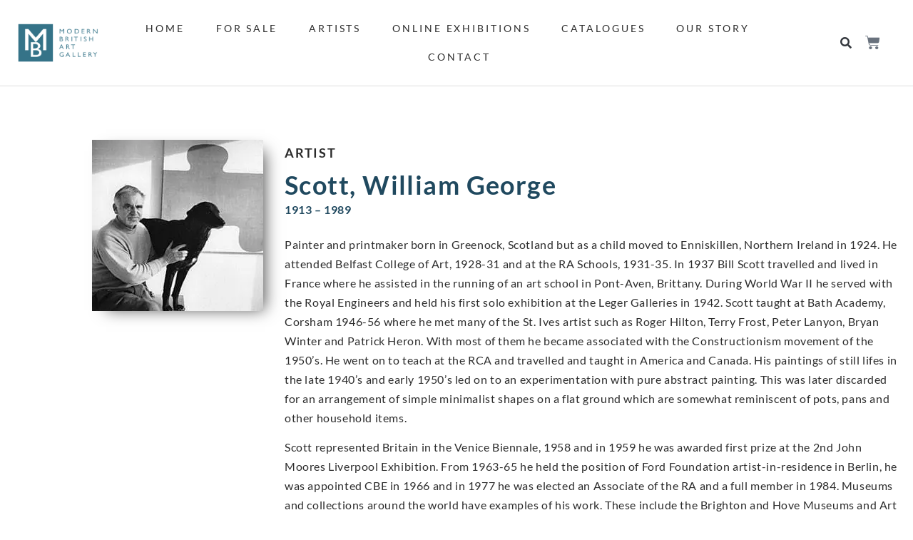

--- FILE ---
content_type: text/html; charset=UTF-8
request_url: https://modernbritishartgallery.com/artists/william-george-scott/
body_size: 31358
content:
<!doctype html>
<html lang="en-GB">
<head>
	<meta charset="UTF-8">
	<meta name="viewport" content="width=device-width, initial-scale=1">
	<link rel="profile" href="https://gmpg.org/xfn/11">
	<meta name='robots' content='index, follow, max-image-preview:large, max-snippet:-1, max-video-preview:-1' />
<script>window._wca = window._wca || [];</script>

	<!-- This site is optimized with the Yoast SEO plugin v26.8 - https://yoast.com/product/yoast-seo-wordpress/ -->
	<title>Scott, William George - Modern British Art Gallery</title>
	<link rel="canonical" href="https://modernbritishartgallery.com/artists/william-george-scott/" />
	<meta property="og:locale" content="en_GB" />
	<meta property="og:type" content="article" />
	<meta property="og:title" content="Scott, William George - Modern British Art Gallery" />
	<meta property="og:description" content="Painter and printmaker born in Greenock, Scotland but as a child moved to Enniskillen, Northern Ireland in 1924. He attended Belfast College of Art, 1928-31 and at the RA Schools, 1931-35. In 1937 Bill Scott travelled and lived in France where he assisted in the running of an art school in Pont-Aven, Brittany. During World [&hellip;]" />
	<meta property="og:url" content="https://modernbritishartgallery.com/artists/william-george-scott/" />
	<meta property="og:site_name" content="Modern British Art Gallery" />
	<meta property="article:publisher" content="https://www.facebook.com/Modernbritishartgallery" />
	<meta property="article:modified_time" content="2021-11-16T21:56:39+00:00" />
	<meta property="og:image" content="https://modernbritishartgallery.com/wp-content/uploads/2021/09/William-George-Scott.jpg" />
	<meta property="og:image:width" content="240" />
	<meta property="og:image:height" content="240" />
	<meta property="og:image:type" content="image/jpeg" />
	<meta name="twitter:card" content="summary_large_image" />
	<script type="application/ld+json" class="yoast-schema-graph">{"@context":"https://schema.org","@graph":[{"@type":"WebPage","@id":"https://modernbritishartgallery.com/artists/william-george-scott/","url":"https://modernbritishartgallery.com/artists/william-george-scott/","name":"Scott, William George - Modern British Art Gallery","isPartOf":{"@id":"https://modernbritishartgallery.com/#website"},"primaryImageOfPage":{"@id":"https://modernbritishartgallery.com/artists/william-george-scott/#primaryimage"},"image":{"@id":"https://modernbritishartgallery.com/artists/william-george-scott/#primaryimage"},"thumbnailUrl":"https://i0.wp.com/modernbritishartgallery.com/wp-content/uploads/2021/09/William-George-Scott.jpg?fit=240%2C240&ssl=1","datePublished":"2021-09-07T10:35:31+00:00","dateModified":"2021-11-16T21:56:39+00:00","breadcrumb":{"@id":"https://modernbritishartgallery.com/artists/william-george-scott/#breadcrumb"},"inLanguage":"en-GB","potentialAction":[{"@type":"ReadAction","target":["https://modernbritishartgallery.com/artists/william-george-scott/"]}]},{"@type":"ImageObject","inLanguage":"en-GB","@id":"https://modernbritishartgallery.com/artists/william-george-scott/#primaryimage","url":"https://i0.wp.com/modernbritishartgallery.com/wp-content/uploads/2021/09/William-George-Scott.jpg?fit=240%2C240&ssl=1","contentUrl":"https://i0.wp.com/modernbritishartgallery.com/wp-content/uploads/2021/09/William-George-Scott.jpg?fit=240%2C240&ssl=1","width":240,"height":240,"caption":"William George Scott"},{"@type":"BreadcrumbList","@id":"https://modernbritishartgallery.com/artists/william-george-scott/#breadcrumb","itemListElement":[{"@type":"ListItem","position":1,"name":"Home","item":"https://modernbritishartgallery.com/"},{"@type":"ListItem","position":2,"name":"Artists","item":"https://modernbritishartgallery.com/artists/"},{"@type":"ListItem","position":3,"name":"Scott, William George"}]},{"@type":"WebSite","@id":"https://modernbritishartgallery.com/#website","url":"https://modernbritishartgallery.com/","name":"Modern British Art Gallery | Twentieth Century British Art","description":"Affordable Museum-Quality Art","publisher":{"@id":"https://modernbritishartgallery.com/#organization"},"potentialAction":[{"@type":"SearchAction","target":{"@type":"EntryPoint","urlTemplate":"https://modernbritishartgallery.com/?s={search_term_string}"},"query-input":{"@type":"PropertyValueSpecification","valueRequired":true,"valueName":"search_term_string"}}],"inLanguage":"en-GB"},{"@type":"Organization","@id":"https://modernbritishartgallery.com/#organization","name":"Modern British Art Gallery","url":"https://modernbritishartgallery.com/","logo":{"@type":"ImageObject","inLanguage":"en-GB","@id":"https://modernbritishartgallery.com/#/schema/logo/image/","url":"https://modernbritishartgallery.com/wp-content/uploads/2021/07/mbag-logo-transparent.png","contentUrl":"https://modernbritishartgallery.com/wp-content/uploads/2021/07/mbag-logo-transparent.png","width":1150,"height":543,"caption":"Modern British Art Gallery"},"image":{"@id":"https://modernbritishartgallery.com/#/schema/logo/image/"},"sameAs":["https://www.facebook.com/Modernbritishartgallery"]}]}</script>
	<!-- / Yoast SEO plugin. -->


<link rel='dns-prefetch' href='//stats.wp.com' />
<link rel='preconnect' href='//i0.wp.com' />
<link rel="alternate" type="application/rss+xml" title="Modern British Art Gallery &raquo; Feed" href="https://modernbritishartgallery.com/feed/" />
<link rel="alternate" type="application/rss+xml" title="Modern British Art Gallery &raquo; Comments Feed" href="https://modernbritishartgallery.com/comments/feed/" />
<link rel="alternate" type="application/rss+xml" title="Modern British Art Gallery &raquo; Scott, William George Comments Feed" href="https://modernbritishartgallery.com/artists/william-george-scott/feed/" />
<link rel="alternate" title="oEmbed (JSON)" type="application/json+oembed" href="https://modernbritishartgallery.com/wp-json/oembed/1.0/embed?url=https%3A%2F%2Fmodernbritishartgallery.com%2Fartists%2Fwilliam-george-scott%2F" />
<link rel="alternate" title="oEmbed (XML)" type="text/xml+oembed" href="https://modernbritishartgallery.com/wp-json/oembed/1.0/embed?url=https%3A%2F%2Fmodernbritishartgallery.com%2Fartists%2Fwilliam-george-scott%2F&#038;format=xml" />
<style id='wp-img-auto-sizes-contain-inline-css'>
img:is([sizes=auto i],[sizes^="auto," i]){contain-intrinsic-size:3000px 1500px}
/*# sourceURL=wp-img-auto-sizes-contain-inline-css */
</style>
<style id='wp-emoji-styles-inline-css'>

	img.wp-smiley, img.emoji {
		display: inline !important;
		border: none !important;
		box-shadow: none !important;
		height: 1em !important;
		width: 1em !important;
		margin: 0 0.07em !important;
		vertical-align: -0.1em !important;
		background: none !important;
		padding: 0 !important;
	}
/*# sourceURL=wp-emoji-styles-inline-css */
</style>
<link rel='stylesheet' id='wp-block-library-css' href='https://modernbritishartgallery.com/wp-includes/css/dist/block-library/style.min.css?ver=6.9' media='all' />
<style id='filebird-block-filebird-gallery-style-inline-css'>
ul.filebird-block-filebird-gallery{margin:auto!important;padding:0!important;width:100%}ul.filebird-block-filebird-gallery.layout-grid{display:grid;grid-gap:20px;align-items:stretch;grid-template-columns:repeat(var(--columns),1fr);justify-items:stretch}ul.filebird-block-filebird-gallery.layout-grid li img{border:1px solid #ccc;box-shadow:2px 2px 6px 0 rgba(0,0,0,.3);height:100%;max-width:100%;-o-object-fit:cover;object-fit:cover;width:100%}ul.filebird-block-filebird-gallery.layout-masonry{-moz-column-count:var(--columns);-moz-column-gap:var(--space);column-gap:var(--space);-moz-column-width:var(--min-width);columns:var(--min-width) var(--columns);display:block;overflow:auto}ul.filebird-block-filebird-gallery.layout-masonry li{margin-bottom:var(--space)}ul.filebird-block-filebird-gallery li{list-style:none}ul.filebird-block-filebird-gallery li figure{height:100%;margin:0;padding:0;position:relative;width:100%}ul.filebird-block-filebird-gallery li figure figcaption{background:linear-gradient(0deg,rgba(0,0,0,.7),rgba(0,0,0,.3) 70%,transparent);bottom:0;box-sizing:border-box;color:#fff;font-size:.8em;margin:0;max-height:100%;overflow:auto;padding:3em .77em .7em;position:absolute;text-align:center;width:100%;z-index:2}ul.filebird-block-filebird-gallery li figure figcaption a{color:inherit}.fb-block-hover-animation-zoomIn figure{overflow:hidden}.fb-block-hover-animation-zoomIn figure img{transform:scale(1);transition:.3s ease-in-out}.fb-block-hover-animation-zoomIn figure:hover img{transform:scale(1.3)}.fb-block-hover-animation-shine figure{overflow:hidden;position:relative}.fb-block-hover-animation-shine figure:before{background:linear-gradient(90deg,hsla(0,0%,100%,0) 0,hsla(0,0%,100%,.3));content:"";display:block;height:100%;left:-75%;position:absolute;top:0;transform:skewX(-25deg);width:50%;z-index:2}.fb-block-hover-animation-shine figure:hover:before{animation:shine .75s}@keyframes shine{to{left:125%}}.fb-block-hover-animation-opacity figure{overflow:hidden}.fb-block-hover-animation-opacity figure img{opacity:1;transition:.3s ease-in-out}.fb-block-hover-animation-opacity figure:hover img{opacity:.5}.fb-block-hover-animation-grayscale figure img{filter:grayscale(100%);transition:.3s ease-in-out}.fb-block-hover-animation-grayscale figure:hover img{filter:grayscale(0)}

/*# sourceURL=https://modernbritishartgallery.com/wp-content/plugins/filebird-pro/blocks/filebird-gallery/build/style-index.css */
</style>
<style id='global-styles-inline-css'>
:root{--wp--preset--aspect-ratio--square: 1;--wp--preset--aspect-ratio--4-3: 4/3;--wp--preset--aspect-ratio--3-4: 3/4;--wp--preset--aspect-ratio--3-2: 3/2;--wp--preset--aspect-ratio--2-3: 2/3;--wp--preset--aspect-ratio--16-9: 16/9;--wp--preset--aspect-ratio--9-16: 9/16;--wp--preset--color--black: #000000;--wp--preset--color--cyan-bluish-gray: #abb8c3;--wp--preset--color--white: #ffffff;--wp--preset--color--pale-pink: #f78da7;--wp--preset--color--vivid-red: #cf2e2e;--wp--preset--color--luminous-vivid-orange: #ff6900;--wp--preset--color--luminous-vivid-amber: #fcb900;--wp--preset--color--light-green-cyan: #7bdcb5;--wp--preset--color--vivid-green-cyan: #00d084;--wp--preset--color--pale-cyan-blue: #8ed1fc;--wp--preset--color--vivid-cyan-blue: #0693e3;--wp--preset--color--vivid-purple: #9b51e0;--wp--preset--gradient--vivid-cyan-blue-to-vivid-purple: linear-gradient(135deg,rgb(6,147,227) 0%,rgb(155,81,224) 100%);--wp--preset--gradient--light-green-cyan-to-vivid-green-cyan: linear-gradient(135deg,rgb(122,220,180) 0%,rgb(0,208,130) 100%);--wp--preset--gradient--luminous-vivid-amber-to-luminous-vivid-orange: linear-gradient(135deg,rgb(252,185,0) 0%,rgb(255,105,0) 100%);--wp--preset--gradient--luminous-vivid-orange-to-vivid-red: linear-gradient(135deg,rgb(255,105,0) 0%,rgb(207,46,46) 100%);--wp--preset--gradient--very-light-gray-to-cyan-bluish-gray: linear-gradient(135deg,rgb(238,238,238) 0%,rgb(169,184,195) 100%);--wp--preset--gradient--cool-to-warm-spectrum: linear-gradient(135deg,rgb(74,234,220) 0%,rgb(151,120,209) 20%,rgb(207,42,186) 40%,rgb(238,44,130) 60%,rgb(251,105,98) 80%,rgb(254,248,76) 100%);--wp--preset--gradient--blush-light-purple: linear-gradient(135deg,rgb(255,206,236) 0%,rgb(152,150,240) 100%);--wp--preset--gradient--blush-bordeaux: linear-gradient(135deg,rgb(254,205,165) 0%,rgb(254,45,45) 50%,rgb(107,0,62) 100%);--wp--preset--gradient--luminous-dusk: linear-gradient(135deg,rgb(255,203,112) 0%,rgb(199,81,192) 50%,rgb(65,88,208) 100%);--wp--preset--gradient--pale-ocean: linear-gradient(135deg,rgb(255,245,203) 0%,rgb(182,227,212) 50%,rgb(51,167,181) 100%);--wp--preset--gradient--electric-grass: linear-gradient(135deg,rgb(202,248,128) 0%,rgb(113,206,126) 100%);--wp--preset--gradient--midnight: linear-gradient(135deg,rgb(2,3,129) 0%,rgb(40,116,252) 100%);--wp--preset--font-size--small: 13px;--wp--preset--font-size--medium: 20px;--wp--preset--font-size--large: 36px;--wp--preset--font-size--x-large: 42px;--wp--preset--spacing--20: 0.44rem;--wp--preset--spacing--30: 0.67rem;--wp--preset--spacing--40: 1rem;--wp--preset--spacing--50: 1.5rem;--wp--preset--spacing--60: 2.25rem;--wp--preset--spacing--70: 3.38rem;--wp--preset--spacing--80: 5.06rem;--wp--preset--shadow--natural: 6px 6px 9px rgba(0, 0, 0, 0.2);--wp--preset--shadow--deep: 12px 12px 50px rgba(0, 0, 0, 0.4);--wp--preset--shadow--sharp: 6px 6px 0px rgba(0, 0, 0, 0.2);--wp--preset--shadow--outlined: 6px 6px 0px -3px rgb(255, 255, 255), 6px 6px rgb(0, 0, 0);--wp--preset--shadow--crisp: 6px 6px 0px rgb(0, 0, 0);}:root { --wp--style--global--content-size: 800px;--wp--style--global--wide-size: 1200px; }:where(body) { margin: 0; }.wp-site-blocks > .alignleft { float: left; margin-right: 2em; }.wp-site-blocks > .alignright { float: right; margin-left: 2em; }.wp-site-blocks > .aligncenter { justify-content: center; margin-left: auto; margin-right: auto; }:where(.wp-site-blocks) > * { margin-block-start: 24px; margin-block-end: 0; }:where(.wp-site-blocks) > :first-child { margin-block-start: 0; }:where(.wp-site-blocks) > :last-child { margin-block-end: 0; }:root { --wp--style--block-gap: 24px; }:root :where(.is-layout-flow) > :first-child{margin-block-start: 0;}:root :where(.is-layout-flow) > :last-child{margin-block-end: 0;}:root :where(.is-layout-flow) > *{margin-block-start: 24px;margin-block-end: 0;}:root :where(.is-layout-constrained) > :first-child{margin-block-start: 0;}:root :where(.is-layout-constrained) > :last-child{margin-block-end: 0;}:root :where(.is-layout-constrained) > *{margin-block-start: 24px;margin-block-end: 0;}:root :where(.is-layout-flex){gap: 24px;}:root :where(.is-layout-grid){gap: 24px;}.is-layout-flow > .alignleft{float: left;margin-inline-start: 0;margin-inline-end: 2em;}.is-layout-flow > .alignright{float: right;margin-inline-start: 2em;margin-inline-end: 0;}.is-layout-flow > .aligncenter{margin-left: auto !important;margin-right: auto !important;}.is-layout-constrained > .alignleft{float: left;margin-inline-start: 0;margin-inline-end: 2em;}.is-layout-constrained > .alignright{float: right;margin-inline-start: 2em;margin-inline-end: 0;}.is-layout-constrained > .aligncenter{margin-left: auto !important;margin-right: auto !important;}.is-layout-constrained > :where(:not(.alignleft):not(.alignright):not(.alignfull)){max-width: var(--wp--style--global--content-size);margin-left: auto !important;margin-right: auto !important;}.is-layout-constrained > .alignwide{max-width: var(--wp--style--global--wide-size);}body .is-layout-flex{display: flex;}.is-layout-flex{flex-wrap: wrap;align-items: center;}.is-layout-flex > :is(*, div){margin: 0;}body .is-layout-grid{display: grid;}.is-layout-grid > :is(*, div){margin: 0;}body{padding-top: 0px;padding-right: 0px;padding-bottom: 0px;padding-left: 0px;}a:where(:not(.wp-element-button)){text-decoration: underline;}:root :where(.wp-element-button, .wp-block-button__link){background-color: #32373c;border-width: 0;color: #fff;font-family: inherit;font-size: inherit;font-style: inherit;font-weight: inherit;letter-spacing: inherit;line-height: inherit;padding-top: calc(0.667em + 2px);padding-right: calc(1.333em + 2px);padding-bottom: calc(0.667em + 2px);padding-left: calc(1.333em + 2px);text-decoration: none;text-transform: inherit;}.has-black-color{color: var(--wp--preset--color--black) !important;}.has-cyan-bluish-gray-color{color: var(--wp--preset--color--cyan-bluish-gray) !important;}.has-white-color{color: var(--wp--preset--color--white) !important;}.has-pale-pink-color{color: var(--wp--preset--color--pale-pink) !important;}.has-vivid-red-color{color: var(--wp--preset--color--vivid-red) !important;}.has-luminous-vivid-orange-color{color: var(--wp--preset--color--luminous-vivid-orange) !important;}.has-luminous-vivid-amber-color{color: var(--wp--preset--color--luminous-vivid-amber) !important;}.has-light-green-cyan-color{color: var(--wp--preset--color--light-green-cyan) !important;}.has-vivid-green-cyan-color{color: var(--wp--preset--color--vivid-green-cyan) !important;}.has-pale-cyan-blue-color{color: var(--wp--preset--color--pale-cyan-blue) !important;}.has-vivid-cyan-blue-color{color: var(--wp--preset--color--vivid-cyan-blue) !important;}.has-vivid-purple-color{color: var(--wp--preset--color--vivid-purple) !important;}.has-black-background-color{background-color: var(--wp--preset--color--black) !important;}.has-cyan-bluish-gray-background-color{background-color: var(--wp--preset--color--cyan-bluish-gray) !important;}.has-white-background-color{background-color: var(--wp--preset--color--white) !important;}.has-pale-pink-background-color{background-color: var(--wp--preset--color--pale-pink) !important;}.has-vivid-red-background-color{background-color: var(--wp--preset--color--vivid-red) !important;}.has-luminous-vivid-orange-background-color{background-color: var(--wp--preset--color--luminous-vivid-orange) !important;}.has-luminous-vivid-amber-background-color{background-color: var(--wp--preset--color--luminous-vivid-amber) !important;}.has-light-green-cyan-background-color{background-color: var(--wp--preset--color--light-green-cyan) !important;}.has-vivid-green-cyan-background-color{background-color: var(--wp--preset--color--vivid-green-cyan) !important;}.has-pale-cyan-blue-background-color{background-color: var(--wp--preset--color--pale-cyan-blue) !important;}.has-vivid-cyan-blue-background-color{background-color: var(--wp--preset--color--vivid-cyan-blue) !important;}.has-vivid-purple-background-color{background-color: var(--wp--preset--color--vivid-purple) !important;}.has-black-border-color{border-color: var(--wp--preset--color--black) !important;}.has-cyan-bluish-gray-border-color{border-color: var(--wp--preset--color--cyan-bluish-gray) !important;}.has-white-border-color{border-color: var(--wp--preset--color--white) !important;}.has-pale-pink-border-color{border-color: var(--wp--preset--color--pale-pink) !important;}.has-vivid-red-border-color{border-color: var(--wp--preset--color--vivid-red) !important;}.has-luminous-vivid-orange-border-color{border-color: var(--wp--preset--color--luminous-vivid-orange) !important;}.has-luminous-vivid-amber-border-color{border-color: var(--wp--preset--color--luminous-vivid-amber) !important;}.has-light-green-cyan-border-color{border-color: var(--wp--preset--color--light-green-cyan) !important;}.has-vivid-green-cyan-border-color{border-color: var(--wp--preset--color--vivid-green-cyan) !important;}.has-pale-cyan-blue-border-color{border-color: var(--wp--preset--color--pale-cyan-blue) !important;}.has-vivid-cyan-blue-border-color{border-color: var(--wp--preset--color--vivid-cyan-blue) !important;}.has-vivid-purple-border-color{border-color: var(--wp--preset--color--vivid-purple) !important;}.has-vivid-cyan-blue-to-vivid-purple-gradient-background{background: var(--wp--preset--gradient--vivid-cyan-blue-to-vivid-purple) !important;}.has-light-green-cyan-to-vivid-green-cyan-gradient-background{background: var(--wp--preset--gradient--light-green-cyan-to-vivid-green-cyan) !important;}.has-luminous-vivid-amber-to-luminous-vivid-orange-gradient-background{background: var(--wp--preset--gradient--luminous-vivid-amber-to-luminous-vivid-orange) !important;}.has-luminous-vivid-orange-to-vivid-red-gradient-background{background: var(--wp--preset--gradient--luminous-vivid-orange-to-vivid-red) !important;}.has-very-light-gray-to-cyan-bluish-gray-gradient-background{background: var(--wp--preset--gradient--very-light-gray-to-cyan-bluish-gray) !important;}.has-cool-to-warm-spectrum-gradient-background{background: var(--wp--preset--gradient--cool-to-warm-spectrum) !important;}.has-blush-light-purple-gradient-background{background: var(--wp--preset--gradient--blush-light-purple) !important;}.has-blush-bordeaux-gradient-background{background: var(--wp--preset--gradient--blush-bordeaux) !important;}.has-luminous-dusk-gradient-background{background: var(--wp--preset--gradient--luminous-dusk) !important;}.has-pale-ocean-gradient-background{background: var(--wp--preset--gradient--pale-ocean) !important;}.has-electric-grass-gradient-background{background: var(--wp--preset--gradient--electric-grass) !important;}.has-midnight-gradient-background{background: var(--wp--preset--gradient--midnight) !important;}.has-small-font-size{font-size: var(--wp--preset--font-size--small) !important;}.has-medium-font-size{font-size: var(--wp--preset--font-size--medium) !important;}.has-large-font-size{font-size: var(--wp--preset--font-size--large) !important;}.has-x-large-font-size{font-size: var(--wp--preset--font-size--x-large) !important;}
:root :where(.wp-block-pullquote){font-size: 1.5em;line-height: 1.6;}
/*# sourceURL=global-styles-inline-css */
</style>
<link rel='stylesheet' id='woocommerce-layout-css' href='https://modernbritishartgallery.com/wp-content/plugins/woocommerce/assets/css/woocommerce-layout.css?ver=10.4.3' media='all' />
<style id='woocommerce-layout-inline-css'>

	.infinite-scroll .woocommerce-pagination {
		display: none;
	}
/*# sourceURL=woocommerce-layout-inline-css */
</style>
<link rel='stylesheet' id='woocommerce-smallscreen-css' href='https://modernbritishartgallery.com/wp-content/plugins/woocommerce/assets/css/woocommerce-smallscreen.css?ver=10.4.3' media='only screen and (max-width: 768px)' />
<link rel='stylesheet' id='woocommerce-general-css' href='https://modernbritishartgallery.com/wp-content/plugins/woocommerce/assets/css/woocommerce.css?ver=10.4.3' media='all' />
<style id='woocommerce-inline-inline-css'>
.woocommerce form .form-row .required { visibility: visible; }
/*# sourceURL=woocommerce-inline-inline-css */
</style>
<link rel='stylesheet' id='dce-style-css' href='https://modernbritishartgallery.com/wp-content/plugins/dynamic-content-for-elementor/assets/css/style.min.css?ver=3.3.25' media='all' />
<link rel='stylesheet' id='dce-dynamic-visibility-css' href='https://modernbritishartgallery.com/wp-content/plugins/dynamic-content-for-elementor/assets/css/dynamic-visibility.min.css?ver=3.3.25' media='all' />
<link rel='stylesheet' id='dce-pageScroll-css' href='https://modernbritishartgallery.com/wp-content/plugins/dynamic-content-for-elementor/assets/css/page-scroll.min.css?ver=3.3.25' media='all' />
<link rel='stylesheet' id='hello-elementor-css' href='https://modernbritishartgallery.com/wp-content/themes/hello-elementor/assets/css/reset.css?ver=3.4.5' media='all' />
<link rel='stylesheet' id='hello-elementor-theme-style-css' href='https://modernbritishartgallery.com/wp-content/themes/hello-elementor/assets/css/theme.css?ver=3.4.5' media='all' />
<link rel='stylesheet' id='chld_thm_cfg_child-css' href='https://modernbritishartgallery.com/wp-content/themes/Liss-Llewellyn-v1/style.css?ver=6.9' media='all' />
<link rel='stylesheet' id='hello-elementor-header-footer-css' href='https://modernbritishartgallery.com/wp-content/themes/hello-elementor/assets/css/header-footer.css?ver=3.4.5' media='all' />
<link rel='stylesheet' id='elementor-frontend-css' href='https://modernbritishartgallery.com/wp-content/plugins/elementor/assets/css/frontend.min.css?ver=3.34.1' media='all' />
<style id='elementor-frontend-inline-css'>
.elementor-kit-10{--e-global-color-primary:#377EA4;--e-global-color-secondary:#3E738F;--e-global-color-text:#2C2C2C;--e-global-color-accent:#9A2323;--e-global-color-5646e4a:#3E738F;--e-global-color-9aa4385:#9A2323;--e-global-color-7366414:#377EA4;--e-global-color-8d2516e:#A1627E;--e-global-color-0ab4969:#FFFFFF;--e-global-color-a372793:#9A2323;--e-global-color-d046e53:#20495F;--e-global-typography-primary-font-family:"Lato";--e-global-typography-primary-font-weight:normal;--e-global-typography-secondary-font-family:"Lato";--e-global-typography-secondary-font-weight:normal;--e-global-typography-text-font-family:"Lato";--e-global-typography-text-font-size:16px;--e-global-typography-text-font-weight:normal;--e-global-typography-text-line-height:30px;--e-global-typography-accent-font-family:"Roboto";--e-global-typography-accent-font-weight:500;color:#2C2C2C;font-family:"Lato", Sans-serif;font-size:17px;letter-spacing:0.6px;--e-page-transition-entrance-animation:e-page-transition-fade-out;--e-page-transition-exit-animation:e-page-transition-fade-in;--e-page-transition-animation-duration:600ms;--e-preloader-animation-duration:1500ms;--e-preloader-delay:0ms;--e-preloader-color:var( --e-global-color-7366414 );--e-preloader-size:12px;}.elementor-kit-10 button,.elementor-kit-10 input[type="button"],.elementor-kit-10 input[type="submit"],.elementor-kit-10 .elementor-button{background-color:var( --e-global-color-primary );font-family:"Lato", Sans-serif;font-size:17px;text-transform:uppercase;color:var( --e-global-color-0ab4969 );border-radius:0px 0px 0px 0px;padding:4px 4px 4px 4px;}.elementor-kit-10 e-page-transition{background-color:var( --e-global-color-0ab4969 );}.elementor-kit-10 a{color:#2C2C2C;font-size:14px;text-transform:uppercase;letter-spacing:3px;}.elementor-section.elementor-section-boxed > .elementor-container{max-width:1800px;}.e-con{--container-max-width:1800px;}.elementor-widget:not(:last-child){margin-block-end:20px;}.elementor-element{--widgets-spacing:20px 20px;--widgets-spacing-row:20px;--widgets-spacing-column:20px;}{}h1.entry-title{display:var(--page-title-display);}@media(max-width:1024px){.elementor-section.elementor-section-boxed > .elementor-container{max-width:1024px;}.e-con{--container-max-width:1024px;}}@media(max-width:767px){.elementor-kit-10{font-size:15px;line-height:1.5em;}.elementor-section.elementor-section-boxed > .elementor-container{max-width:767px;}.e-con{--container-max-width:767px;}}
.elementor-76840 .elementor-element.elementor-element-dc00c30:not(.elementor-motion-effects-element-type-background), .elementor-76840 .elementor-element.elementor-element-dc00c30 > .elementor-motion-effects-container > .elementor-motion-effects-layer{background-color:#FFFFFF;}.elementor-76840 .elementor-element.elementor-element-dc00c30{border-style:solid;border-width:0px 0px 1px 0px;border-color:#DDDDDD;transition:background 0.3s, border 0.3s, border-radius 0.3s, box-shadow 0.3s;padding:10px 20px 10px 20px;}.elementor-76840 .elementor-element.elementor-element-dc00c30, .elementor-76840 .elementor-element.elementor-element-dc00c30 > .elementor-background-overlay{border-radius:0px 0px 0px 0px;}.elementor-76840 .elementor-element.elementor-element-dc00c30 > .elementor-background-overlay{transition:background 0.3s, border-radius 0.3s, opacity 0.3s;}.elementor-bc-flex-widget .elementor-76840 .elementor-element.elementor-element-df4ea63.elementor-column .elementor-widget-wrap{align-items:center;}.elementor-76840 .elementor-element.elementor-element-df4ea63.elementor-column.elementor-element[data-element_type="column"] > .elementor-widget-wrap.elementor-element-populated{align-content:center;align-items:center;}.elementor-76840 .elementor-element.elementor-element-df4ea63 > .elementor-element-populated{padding:5px 5px 5px 5px;}.elementor-widget-theme-site-logo .widget-image-caption{color:var( --e-global-color-text );font-family:var( --e-global-typography-text-font-family ), Sans-serif;font-size:var( --e-global-typography-text-font-size );font-weight:var( --e-global-typography-text-font-weight );line-height:var( --e-global-typography-text-line-height );}.elementor-76840 .elementor-element.elementor-element-bc8a970{text-align:start;}.elementor-76840 .elementor-element.elementor-element-bc8a970 img{width:100%;max-width:114px;}.elementor-bc-flex-widget .elementor-76840 .elementor-element.elementor-element-bbf6b48.elementor-column .elementor-widget-wrap{align-items:center;}.elementor-76840 .elementor-element.elementor-element-bbf6b48.elementor-column.elementor-element[data-element_type="column"] > .elementor-widget-wrap.elementor-element-populated{align-content:center;align-items:center;}.elementor-76840 .elementor-element.elementor-element-bbf6b48.elementor-column > .elementor-widget-wrap{justify-content:center;}.elementor-76840 .elementor-element.elementor-element-bbf6b48 > .elementor-element-populated{text-align:center;}.elementor-widget-nav-menu .elementor-nav-menu .elementor-item{font-family:var( --e-global-typography-primary-font-family ), Sans-serif;font-weight:var( --e-global-typography-primary-font-weight );}.elementor-widget-nav-menu .elementor-nav-menu--main .elementor-item{color:var( --e-global-color-text );fill:var( --e-global-color-text );}.elementor-widget-nav-menu .elementor-nav-menu--main .elementor-item:hover,
					.elementor-widget-nav-menu .elementor-nav-menu--main .elementor-item.elementor-item-active,
					.elementor-widget-nav-menu .elementor-nav-menu--main .elementor-item.highlighted,
					.elementor-widget-nav-menu .elementor-nav-menu--main .elementor-item:focus{color:var( --e-global-color-accent );fill:var( --e-global-color-accent );}.elementor-widget-nav-menu .elementor-nav-menu--main:not(.e--pointer-framed) .elementor-item:before,
					.elementor-widget-nav-menu .elementor-nav-menu--main:not(.e--pointer-framed) .elementor-item:after{background-color:var( --e-global-color-accent );}.elementor-widget-nav-menu .e--pointer-framed .elementor-item:before,
					.elementor-widget-nav-menu .e--pointer-framed .elementor-item:after{border-color:var( --e-global-color-accent );}.elementor-widget-nav-menu{--e-nav-menu-divider-color:var( --e-global-color-text );}.elementor-widget-nav-menu .elementor-nav-menu--dropdown .elementor-item, .elementor-widget-nav-menu .elementor-nav-menu--dropdown  .elementor-sub-item{font-family:var( --e-global-typography-accent-font-family ), Sans-serif;font-weight:var( --e-global-typography-accent-font-weight );}.elementor-76840 .elementor-element.elementor-element-754e48b .elementor-menu-toggle{margin:0 auto;}.elementor-76840 .elementor-element.elementor-element-754e48b .elementor-nav-menu .elementor-item{font-family:"Lato", Sans-serif;font-weight:normal;letter-spacing:2.9px;}.elementor-76840 .elementor-element.elementor-element-754e48b .elementor-nav-menu--main .elementor-item{color:var( --e-global-color-text );fill:var( --e-global-color-text );padding-left:5px;padding-right:5px;padding-top:10px;padding-bottom:10px;}.elementor-76840 .elementor-element.elementor-element-754e48b .elementor-nav-menu--main .elementor-item:hover,
					.elementor-76840 .elementor-element.elementor-element-754e48b .elementor-nav-menu--main .elementor-item.elementor-item-active,
					.elementor-76840 .elementor-element.elementor-element-754e48b .elementor-nav-menu--main .elementor-item.highlighted,
					.elementor-76840 .elementor-element.elementor-element-754e48b .elementor-nav-menu--main .elementor-item:focus{color:var( --e-global-color-text );fill:var( --e-global-color-text );}.elementor-76840 .elementor-element.elementor-element-754e48b .elementor-nav-menu--main:not(.e--pointer-framed) .elementor-item:before,
					.elementor-76840 .elementor-element.elementor-element-754e48b .elementor-nav-menu--main:not(.e--pointer-framed) .elementor-item:after{background-color:var( --e-global-color-d046e53 );}.elementor-76840 .elementor-element.elementor-element-754e48b .e--pointer-framed .elementor-item:before,
					.elementor-76840 .elementor-element.elementor-element-754e48b .e--pointer-framed .elementor-item:after{border-color:var( --e-global-color-d046e53 );}.elementor-76840 .elementor-element.elementor-element-754e48b .e--pointer-framed .elementor-item:before{border-width:3px;}.elementor-76840 .elementor-element.elementor-element-754e48b .e--pointer-framed.e--animation-draw .elementor-item:before{border-width:0 0 3px 3px;}.elementor-76840 .elementor-element.elementor-element-754e48b .e--pointer-framed.e--animation-draw .elementor-item:after{border-width:3px 3px 0 0;}.elementor-76840 .elementor-element.elementor-element-754e48b .e--pointer-framed.e--animation-corners .elementor-item:before{border-width:3px 0 0 3px;}.elementor-76840 .elementor-element.elementor-element-754e48b .e--pointer-framed.e--animation-corners .elementor-item:after{border-width:0 3px 3px 0;}.elementor-76840 .elementor-element.elementor-element-754e48b .e--pointer-underline .elementor-item:after,
					 .elementor-76840 .elementor-element.elementor-element-754e48b .e--pointer-overline .elementor-item:before,
					 .elementor-76840 .elementor-element.elementor-element-754e48b .e--pointer-double-line .elementor-item:before,
					 .elementor-76840 .elementor-element.elementor-element-754e48b .e--pointer-double-line .elementor-item:after{height:3px;}.elementor-76840 .elementor-element.elementor-element-754e48b{--e-nav-menu-horizontal-menu-item-margin:calc( 34px / 2 );--nav-menu-icon-size:15px;}.elementor-76840 .elementor-element.elementor-element-754e48b .elementor-nav-menu--main:not(.elementor-nav-menu--layout-horizontal) .elementor-nav-menu > li:not(:last-child){margin-bottom:34px;}.elementor-76840 .elementor-element.elementor-element-754e48b .elementor-nav-menu--dropdown a, .elementor-76840 .elementor-element.elementor-element-754e48b .elementor-menu-toggle{color:var( --e-global-color-text );fill:var( --e-global-color-text );}.elementor-76840 .elementor-element.elementor-element-754e48b .elementor-nav-menu--dropdown{background-color:#FFFFFF;}.elementor-76840 .elementor-element.elementor-element-754e48b .elementor-nav-menu--dropdown a:hover,
					.elementor-76840 .elementor-element.elementor-element-754e48b .elementor-nav-menu--dropdown a:focus,
					.elementor-76840 .elementor-element.elementor-element-754e48b .elementor-nav-menu--dropdown a.elementor-item-active,
					.elementor-76840 .elementor-element.elementor-element-754e48b .elementor-nav-menu--dropdown a.highlighted,
					.elementor-76840 .elementor-element.elementor-element-754e48b .elementor-menu-toggle:hover,
					.elementor-76840 .elementor-element.elementor-element-754e48b .elementor-menu-toggle:focus{color:var( --e-global-color-primary );}.elementor-76840 .elementor-element.elementor-element-754e48b .elementor-nav-menu--dropdown a:hover,
					.elementor-76840 .elementor-element.elementor-element-754e48b .elementor-nav-menu--dropdown a:focus,
					.elementor-76840 .elementor-element.elementor-element-754e48b .elementor-nav-menu--dropdown a.elementor-item-active,
					.elementor-76840 .elementor-element.elementor-element-754e48b .elementor-nav-menu--dropdown a.highlighted{background-color:var( --e-global-color-0ab4969 );}.elementor-76840 .elementor-element.elementor-element-754e48b .elementor-nav-menu--dropdown .elementor-item, .elementor-76840 .elementor-element.elementor-element-754e48b .elementor-nav-menu--dropdown  .elementor-sub-item{font-family:"Lato", Sans-serif;font-weight:normal;text-transform:uppercase;letter-spacing:1.8px;}.elementor-76840 .elementor-element.elementor-element-754e48b .elementor-nav-menu--main .elementor-nav-menu--dropdown, .elementor-76840 .elementor-element.elementor-element-754e48b .elementor-nav-menu__container.elementor-nav-menu--dropdown{box-shadow:3px 8px 14px 0px rgba(0, 0, 0, 0.51);}.elementor-76840 .elementor-element.elementor-element-754e48b .elementor-nav-menu--dropdown a{padding-left:20px;padding-right:20px;padding-top:8px;padding-bottom:8px;}.elementor-76840 .elementor-element.elementor-element-754e48b .elementor-nav-menu--main > .elementor-nav-menu > li > .elementor-nav-menu--dropdown, .elementor-76840 .elementor-element.elementor-element-754e48b .elementor-nav-menu__container.elementor-nav-menu--dropdown{margin-top:0px !important;}.elementor-bc-flex-widget .elementor-76840 .elementor-element.elementor-element-7a78ffd.elementor-column .elementor-widget-wrap{align-items:center;}.elementor-76840 .elementor-element.elementor-element-7a78ffd.elementor-column.elementor-element[data-element_type="column"] > .elementor-widget-wrap.elementor-element-populated{align-content:center;align-items:center;}.elementor-76840 .elementor-element.elementor-element-7a78ffd.elementor-column > .elementor-widget-wrap{justify-content:flex-end;}.elementor-widget-search-form input[type="search"].elementor-search-form__input{font-family:var( --e-global-typography-text-font-family ), Sans-serif;font-size:var( --e-global-typography-text-font-size );font-weight:var( --e-global-typography-text-font-weight );line-height:var( --e-global-typography-text-line-height );}.elementor-widget-search-form .elementor-search-form__input,
					.elementor-widget-search-form .elementor-search-form__icon,
					.elementor-widget-search-form .elementor-lightbox .dialog-lightbox-close-button,
					.elementor-widget-search-form .elementor-lightbox .dialog-lightbox-close-button:hover,
					.elementor-widget-search-form.elementor-search-form--skin-full_screen input[type="search"].elementor-search-form__input{color:var( --e-global-color-text );fill:var( --e-global-color-text );}.elementor-widget-search-form .elementor-search-form__submit{font-family:var( --e-global-typography-text-font-family ), Sans-serif;font-size:var( --e-global-typography-text-font-size );font-weight:var( --e-global-typography-text-font-weight );line-height:var( --e-global-typography-text-line-height );background-color:var( --e-global-color-secondary );}.elementor-76840 .elementor-element.elementor-element-2b6dad1{width:auto;max-width:auto;}.elementor-76840 .elementor-element.elementor-element-2b6dad1 > .elementor-widget-container{padding:4px 0px 4px 0px;}.elementor-76840 .elementor-element.elementor-element-2b6dad1 .elementor-search-form{text-align:end;}.elementor-76840 .elementor-element.elementor-element-2b6dad1 .elementor-search-form__toggle{--e-search-form-toggle-size:33px;--e-search-form-toggle-background-color:#6EC1E400;--e-search-form-toggle-icon-size:calc(48em / 100);}.elementor-76840 .elementor-element.elementor-element-2b6dad1.elementor-search-form--skin-full_screen .elementor-search-form__container{background-color:var( --e-global-color-d046e53 );}.elementor-76840 .elementor-element.elementor-element-2b6dad1 input[type="search"].elementor-search-form__input{font-family:"Roboto", Sans-serif;font-weight:400;}.elementor-76840 .elementor-element.elementor-element-2b6dad1 .elementor-search-form__input,
					.elementor-76840 .elementor-element.elementor-element-2b6dad1 .elementor-search-form__icon,
					.elementor-76840 .elementor-element.elementor-element-2b6dad1 .elementor-lightbox .dialog-lightbox-close-button,
					.elementor-76840 .elementor-element.elementor-element-2b6dad1 .elementor-lightbox .dialog-lightbox-close-button:hover,
					.elementor-76840 .elementor-element.elementor-element-2b6dad1.elementor-search-form--skin-full_screen input[type="search"].elementor-search-form__input{color:#FFFFFF;fill:#FFFFFF;}.elementor-76840 .elementor-element.elementor-element-2b6dad1:not(.elementor-search-form--skin-full_screen) .elementor-search-form__container{border-radius:3px;}.elementor-76840 .elementor-element.elementor-element-2b6dad1.elementor-search-form--skin-full_screen input[type="search"].elementor-search-form__input{border-radius:3px;}.elementor-widget-woocommerce-menu-cart .elementor-menu-cart__toggle .elementor-button{font-family:var( --e-global-typography-primary-font-family ), Sans-serif;font-weight:var( --e-global-typography-primary-font-weight );}.elementor-widget-woocommerce-menu-cart .elementor-menu-cart__product-name a{font-family:var( --e-global-typography-primary-font-family ), Sans-serif;font-weight:var( --e-global-typography-primary-font-weight );}.elementor-widget-woocommerce-menu-cart .elementor-menu-cart__product-price{font-family:var( --e-global-typography-primary-font-family ), Sans-serif;font-weight:var( --e-global-typography-primary-font-weight );}.elementor-widget-woocommerce-menu-cart .elementor-menu-cart__footer-buttons .elementor-button{font-family:var( --e-global-typography-primary-font-family ), Sans-serif;font-weight:var( --e-global-typography-primary-font-weight );}.elementor-widget-woocommerce-menu-cart .elementor-menu-cart__footer-buttons a.elementor-button--view-cart{font-family:var( --e-global-typography-primary-font-family ), Sans-serif;font-weight:var( --e-global-typography-primary-font-weight );}.elementor-widget-woocommerce-menu-cart .elementor-menu-cart__footer-buttons a.elementor-button--checkout{font-family:var( --e-global-typography-primary-font-family ), Sans-serif;font-weight:var( --e-global-typography-primary-font-weight );}.elementor-widget-woocommerce-menu-cart .woocommerce-mini-cart__empty-message{font-family:var( --e-global-typography-primary-font-family ), Sans-serif;font-weight:var( --e-global-typography-primary-font-weight );}.elementor-76840 .elementor-element.elementor-element-f079f3d{width:auto;max-width:auto;align-self:center;--main-alignment:right;--divider-style:solid;--subtotal-divider-style:solid;--elementor-remove-from-cart-button:none;--remove-from-cart-button:block;--toggle-button-border-width:0px;--toggle-icon-size:21px;--toggle-icon-padding:0px 5px 0px 10px;--items-indicator-text-color:#2C2C2C;--cart-border-style:none;--menu-cart-subtotal-color:var( --e-global-color-text );--product-price-color:var( --e-global-color-primary );--cart-footer-layout:1fr;--products-max-height-sidecart:calc(100vh - 300px);--products-max-height-minicart:calc(100vh - 450px);--view-cart-button-text-color:var( --e-global-color-0ab4969 );--view-cart-button-background-color:var( --e-global-color-primary );--checkout-button-text-color:var( --e-global-color-0ab4969 );--checkout-button-background-color:var( --e-global-color-primary );}.elementor-76840 .elementor-element.elementor-element-f079f3d > .elementor-widget-container{margin:0px 0px 0px 0px;padding:0px 0px 0px 0px;}.elementor-76840 .elementor-element.elementor-element-f079f3d .widget_shopping_cart_content{--subtotal-divider-left-width:0;--subtotal-divider-right-width:0;}.elementor-76840 .elementor-element.elementor-element-f079f3d .elementor-menu-cart__product-name a{font-family:"Lato", Sans-serif;font-size:13px;font-weight:normal;color:var( --e-global-color-text );}.elementor-76840 .elementor-element.elementor-element-f079f3d .elementor-menu-cart__footer-buttons .elementor-button{font-family:"Lato", Sans-serif;font-size:14px;font-weight:normal;text-transform:uppercase;}.elementor-76840 .elementor-element.elementor-element-28f89f2:not(.elementor-motion-effects-element-type-background), .elementor-76840 .elementor-element.elementor-element-28f89f2 > .elementor-motion-effects-container > .elementor-motion-effects-layer{background-color:var( --e-global-color-accent );background-image:url("https://i0.wp.com/modernbritishartgallery.com/wp-content/uploads/2021/09/Charles-Frederick-Tunnicliffe-R.A.-Cat-and-Kittens-1936-2007.jpg?fit=1700%2C968&ssl=1");background-position:center center;}.elementor-76840 .elementor-element.elementor-element-28f89f2 > .elementor-background-overlay{background-color:var( --e-global-color-9aa4385 );opacity:0.85;transition:background 0.3s, border-radius 0.3s, opacity 0.3s;}.elementor-76840 .elementor-element.elementor-element-28f89f2{transition:background 0.3s, border 0.3s, border-radius 0.3s, box-shadow 0.3s;padding:2px 0px 4px 0px;}.elementor-76840 .elementor-element.elementor-element-0af27dc > .elementor-element-populated{margin:0px 0px 0px 0px;--e-column-margin-right:0px;--e-column-margin-left:0px;padding:5px 10px 0px 10px;}.elementor-widget-text-editor{font-family:var( --e-global-typography-text-font-family ), Sans-serif;font-size:var( --e-global-typography-text-font-size );font-weight:var( --e-global-typography-text-font-weight );line-height:var( --e-global-typography-text-line-height );color:var( --e-global-color-text );}.elementor-widget-text-editor.elementor-drop-cap-view-stacked .elementor-drop-cap{background-color:var( --e-global-color-primary );}.elementor-widget-text-editor.elementor-drop-cap-view-framed .elementor-drop-cap, .elementor-widget-text-editor.elementor-drop-cap-view-default .elementor-drop-cap{color:var( --e-global-color-primary );border-color:var( --e-global-color-primary );}.elementor-76840 .elementor-element.elementor-element-f4ca54c > .elementor-widget-container{margin:0px 0px 0px 0px;padding:0px 0px 0px 0px;}.elementor-76840 .elementor-element.elementor-element-f4ca54c{columns:1;text-align:center;font-family:"Lato", Sans-serif;font-size:16px;font-weight:normal;line-height:20px;color:var( --e-global-color-0ab4969 );}.elementor-76840 .elementor-element.elementor-element-1005db2{margin-top:-17px;margin-bottom:6px;}.elementor-widget-heading .elementor-heading-title{font-family:var( --e-global-typography-primary-font-family ), Sans-serif;font-weight:var( --e-global-typography-primary-font-weight );color:var( --e-global-color-primary );}.elementor-76840 .elementor-element.elementor-element-1d87dd0{text-align:center;}.elementor-76840 .elementor-element.elementor-element-1d87dd0 .elementor-heading-title{font-family:"Lato", Sans-serif;font-size:17px;font-weight:bold;text-transform:uppercase;letter-spacing:6px;color:var( --e-global-color-0ab4969 );}.elementor-widget-countdown .elementor-countdown-item{background-color:var( --e-global-color-primary );}.elementor-widget-countdown .elementor-countdown-digits{font-family:var( --e-global-typography-text-font-family ), Sans-serif;font-size:var( --e-global-typography-text-font-size );font-weight:var( --e-global-typography-text-font-weight );line-height:var( --e-global-typography-text-line-height );}.elementor-widget-countdown .elementor-countdown-label{font-family:var( --e-global-typography-secondary-font-family ), Sans-serif;font-weight:var( --e-global-typography-secondary-font-weight );}.elementor-widget-countdown .elementor-countdown-expire--message{color:var( --e-global-color-text );font-family:var( --e-global-typography-text-font-family ), Sans-serif;font-size:var( --e-global-typography-text-font-size );font-weight:var( --e-global-typography-text-font-weight );line-height:var( --e-global-typography-text-line-height );}.elementor-76840 .elementor-element.elementor-element-6eacd36 > .elementor-widget-container{margin:-24px 0px -24px 0px;padding:0px 0px 0px 0px;}.elementor-76840 .elementor-element.elementor-element-6eacd36 .elementor-countdown-wrapper{max-width:24%;}body:not(.rtl) .elementor-76840 .elementor-element.elementor-element-6eacd36 .elementor-countdown-item:not(:first-of-type){margin-left:calc( 0px/2 );}body:not(.rtl) .elementor-76840 .elementor-element.elementor-element-6eacd36 .elementor-countdown-item:not(:last-of-type){margin-right:calc( 0px/2 );}body.rtl .elementor-76840 .elementor-element.elementor-element-6eacd36 .elementor-countdown-item:not(:first-of-type){margin-right:calc( 0px/2 );}body.rtl .elementor-76840 .elementor-element.elementor-element-6eacd36 .elementor-countdown-item:not(:last-of-type){margin-left:calc( 0px/2 );}.elementor-76840 .elementor-element.elementor-element-6eacd36 .elementor-countdown-item{background-color:#377EA400;}.elementor-76840 .elementor-element.elementor-element-6eacd36 .elementor-countdown-digits{color:var( --e-global-color-0ab4969 );font-family:"Lato", Sans-serif;font-size:39px;font-weight:normal;line-height:30px;}.elementor-76840 .elementor-element.elementor-element-6eacd36 .elementor-countdown-label{font-family:"Lato", Sans-serif;font-weight:normal;line-height:1.8em;}.elementor-76840 .elementor-element.elementor-element-19f03bd:not(.elementor-motion-effects-element-type-background), .elementor-76840 .elementor-element.elementor-element-19f03bd > .elementor-motion-effects-container > .elementor-motion-effects-layer{background-color:#FFFFFF;}.elementor-76840 .elementor-element.elementor-element-19f03bd > .elementor-container{max-width:1800px;}.elementor-76840 .elementor-element.elementor-element-19f03bd{border-style:solid;border-width:0px 0px 1px 0px;border-color:#DDDDDD;transition:background 0.3s, border 0.3s, border-radius 0.3s, box-shadow 0.3s;padding:10px 0px 10px 0px;}.elementor-76840 .elementor-element.elementor-element-19f03bd, .elementor-76840 .elementor-element.elementor-element-19f03bd > .elementor-background-overlay{border-radius:0px 0px 0px 0px;}.elementor-76840 .elementor-element.elementor-element-19f03bd > .elementor-background-overlay{transition:background 0.3s, border-radius 0.3s, opacity 0.3s;}.elementor-76840 .elementor-element.elementor-element-0d6ccf7 > .elementor-element-populated{padding:5px 5px 5px 5px;}.elementor-widget-image .widget-image-caption{color:var( --e-global-color-text );font-family:var( --e-global-typography-text-font-family ), Sans-serif;font-size:var( --e-global-typography-text-font-size );font-weight:var( --e-global-typography-text-font-weight );line-height:var( --e-global-typography-text-line-height );}.elementor-76840 .elementor-element.elementor-element-6703322.elementor-column > .elementor-widget-wrap{justify-content:flex-end;}.elementor-76840 .elementor-element.elementor-element-f354809{width:auto;max-width:auto;}.elementor-76840 .elementor-element.elementor-element-f354809 > .elementor-widget-container{padding:4px 0px 4px 0px;}.elementor-76840 .elementor-element.elementor-element-f354809 .elementor-search-form{text-align:end;}.elementor-76840 .elementor-element.elementor-element-f354809 .elementor-search-form__toggle{--e-search-form-toggle-size:33px;--e-search-form-toggle-background-color:#6EC1E400;--e-search-form-toggle-icon-size:calc(48em / 100);}.elementor-76840 .elementor-element.elementor-element-f354809.elementor-search-form--skin-full_screen .elementor-search-form__container{background-color:#377EA4;}.elementor-76840 .elementor-element.elementor-element-f354809 input[type="search"].elementor-search-form__input{font-family:"Roboto", Sans-serif;font-weight:400;}.elementor-76840 .elementor-element.elementor-element-f354809 .elementor-search-form__input,
					.elementor-76840 .elementor-element.elementor-element-f354809 .elementor-search-form__icon,
					.elementor-76840 .elementor-element.elementor-element-f354809 .elementor-lightbox .dialog-lightbox-close-button,
					.elementor-76840 .elementor-element.elementor-element-f354809 .elementor-lightbox .dialog-lightbox-close-button:hover,
					.elementor-76840 .elementor-element.elementor-element-f354809.elementor-search-form--skin-full_screen input[type="search"].elementor-search-form__input{color:#FFFFFF;fill:#FFFFFF;}.elementor-76840 .elementor-element.elementor-element-f354809:not(.elementor-search-form--skin-full_screen) .elementor-search-form__container{border-radius:3px;}.elementor-76840 .elementor-element.elementor-element-f354809.elementor-search-form--skin-full_screen input[type="search"].elementor-search-form__input{border-radius:3px;}.elementor-76840 .elementor-element.elementor-element-70e17d3{width:auto;max-width:auto;align-self:center;--main-alignment:right;--divider-style:solid;--subtotal-divider-style:solid;--elementor-remove-from-cart-button:none;--remove-from-cart-button:block;--toggle-button-icon-color:var( --e-global-color-secondary );--toggle-button-border-width:0px;--toggle-icon-size:21px;--toggle-icon-padding:0px 5px 0px 10px;--cart-border-style:none;--menu-cart-subtotal-color:var( --e-global-color-text );--cart-footer-layout:1fr 1fr;--products-max-height-sidecart:calc(100vh - 240px);--products-max-height-minicart:calc(100vh - 385px);--view-cart-button-background-color:var( --e-global-color-primary );--checkout-button-background-color:var( --e-global-color-primary );}.elementor-76840 .elementor-element.elementor-element-70e17d3 > .elementor-widget-container{margin:0px 0px 0px 0px;padding:0px 0px 0px 0px;}.elementor-76840 .elementor-element.elementor-element-70e17d3 .elementor-menu-cart__subtotal{font-family:"Lato", Sans-serif;}.elementor-76840 .elementor-element.elementor-element-70e17d3 .widget_shopping_cart_content{--subtotal-divider-left-width:0;--subtotal-divider-right-width:0;}.elementor-76840 .elementor-element.elementor-element-70e17d3 .elementor-menu-cart__product-name a{color:var( --e-global-color-text );}.elementor-76840 .elementor-element.elementor-element-114d453{width:auto;max-width:auto;}.elementor-76840 .elementor-element.elementor-element-114d453 > .elementor-widget-container{margin:0px 0px 0px 0px;padding:0px 0px 0px 0px;}.elementor-76840 .elementor-element.elementor-element-114d453 .elementor-menu-toggle{margin:0 auto;background-color:#FFFFFF;}.elementor-76840 .elementor-element.elementor-element-114d453 .elementor-nav-menu--dropdown a, .elementor-76840 .elementor-element.elementor-element-114d453 .elementor-menu-toggle{color:#FFFFFF;fill:#FFFFFF;}.elementor-76840 .elementor-element.elementor-element-114d453 .elementor-nav-menu--dropdown{background-color:var( --e-global-color-7366414 );border-radius:0px 0px 0px 0px;}.elementor-76840 .elementor-element.elementor-element-114d453 .elementor-nav-menu--dropdown a:hover,
					.elementor-76840 .elementor-element.elementor-element-114d453 .elementor-nav-menu--dropdown a:focus,
					.elementor-76840 .elementor-element.elementor-element-114d453 .elementor-nav-menu--dropdown a.elementor-item-active,
					.elementor-76840 .elementor-element.elementor-element-114d453 .elementor-nav-menu--dropdown a.highlighted,
					.elementor-76840 .elementor-element.elementor-element-114d453 .elementor-menu-toggle:hover,
					.elementor-76840 .elementor-element.elementor-element-114d453 .elementor-menu-toggle:focus{color:#FFFFFF;}.elementor-76840 .elementor-element.elementor-element-114d453 .elementor-nav-menu--dropdown a:hover,
					.elementor-76840 .elementor-element.elementor-element-114d453 .elementor-nav-menu--dropdown a:focus,
					.elementor-76840 .elementor-element.elementor-element-114d453 .elementor-nav-menu--dropdown a.elementor-item-active,
					.elementor-76840 .elementor-element.elementor-element-114d453 .elementor-nav-menu--dropdown a.highlighted{background-color:var( --e-global-color-secondary );}.elementor-76840 .elementor-element.elementor-element-114d453 .elementor-nav-menu--dropdown .elementor-item, .elementor-76840 .elementor-element.elementor-element-114d453 .elementor-nav-menu--dropdown  .elementor-sub-item{font-family:"Lato", Sans-serif;font-weight:bold;}.elementor-76840 .elementor-element.elementor-element-114d453 .elementor-nav-menu--dropdown li:first-child a{border-top-left-radius:0px;border-top-right-radius:0px;}.elementor-76840 .elementor-element.elementor-element-114d453 .elementor-nav-menu--dropdown li:last-child a{border-bottom-right-radius:0px;border-bottom-left-radius:0px;}.elementor-76840 .elementor-element.elementor-element-114d453 .elementor-nav-menu--main .elementor-nav-menu--dropdown, .elementor-76840 .elementor-element.elementor-element-114d453 .elementor-nav-menu__container.elementor-nav-menu--dropdown{box-shadow:0px 0px 0px 0px rgba(0,0,0,0.5);}.elementor-76840 .elementor-element.elementor-element-114d453 .elementor-nav-menu--dropdown li:not(:last-child){border-style:solid;border-color:#DDDDDD;border-bottom-width:0px;}.elementor-76840 .elementor-element.elementor-element-114d453 div.elementor-menu-toggle{color:var( --e-global-color-text );}.elementor-76840 .elementor-element.elementor-element-114d453 div.elementor-menu-toggle svg{fill:var( --e-global-color-text );}.elementor-76840 .elementor-element.elementor-element-114d453 div.elementor-menu-toggle:hover, .elementor-76840 .elementor-element.elementor-element-114d453 div.elementor-menu-toggle:focus{color:var( --e-global-color-7366414 );}.elementor-76840 .elementor-element.elementor-element-114d453 div.elementor-menu-toggle:hover svg, .elementor-76840 .elementor-element.elementor-element-114d453 div.elementor-menu-toggle:focus svg{fill:var( --e-global-color-7366414 );}.elementor-76840 .elementor-element.elementor-element-0a5429e:not(.elementor-motion-effects-element-type-background), .elementor-76840 .elementor-element.elementor-element-0a5429e > .elementor-motion-effects-container > .elementor-motion-effects-layer{background-color:transparent;background-image:linear-gradient(-90deg, var( --e-global-color-accent ) 0%, var( --e-global-color-9aa4385 ) 100%);}.elementor-76840 .elementor-element.elementor-element-0a5429e{transition:background 0.3s, border 0.3s, border-radius 0.3s, box-shadow 0.3s;}.elementor-76840 .elementor-element.elementor-element-0a5429e > .elementor-background-overlay{transition:background 0.3s, border-radius 0.3s, opacity 0.3s;}.elementor-76840 .elementor-element.elementor-element-99b3a40 > .elementor-element-populated{margin:0px 0px 0px 0px;--e-column-margin-right:0px;--e-column-margin-left:0px;padding:5px 10px 0px 10px;}.elementor-76840 .elementor-element.elementor-element-9fbb132 > .elementor-widget-container{margin:0px 0px 0px 0px;padding:0px 0px 0px 0px;}.elementor-76840 .elementor-element.elementor-element-9fbb132{text-align:center;font-family:"Lato", Sans-serif;font-size:16px;font-weight:normal;line-height:20px;color:var( --e-global-color-0ab4969 );}@media(min-width:768px){.elementor-76840 .elementor-element.elementor-element-df4ea63{width:10%;}.elementor-76840 .elementor-element.elementor-element-bbf6b48{width:79.333%;}.elementor-76840 .elementor-element.elementor-element-7a78ffd{width:10%;}}@media(max-width:1024px){.elementor-widget-theme-site-logo .widget-image-caption{font-size:var( --e-global-typography-text-font-size );line-height:var( --e-global-typography-text-line-height );}.elementor-widget-search-form input[type="search"].elementor-search-form__input{font-size:var( --e-global-typography-text-font-size );line-height:var( --e-global-typography-text-line-height );}.elementor-widget-search-form .elementor-search-form__submit{font-size:var( --e-global-typography-text-font-size );line-height:var( --e-global-typography-text-line-height );}.elementor-widget-text-editor{font-size:var( --e-global-typography-text-font-size );line-height:var( --e-global-typography-text-line-height );}.elementor-widget-countdown .elementor-countdown-digits{font-size:var( --e-global-typography-text-font-size );line-height:var( --e-global-typography-text-line-height );}.elementor-widget-countdown .elementor-countdown-expire--message{font-size:var( --e-global-typography-text-font-size );line-height:var( --e-global-typography-text-line-height );}.elementor-76840 .elementor-element.elementor-element-19f03bd{padding:7px 20px 7px 20px;}.elementor-bc-flex-widget .elementor-76840 .elementor-element.elementor-element-0d6ccf7.elementor-column .elementor-widget-wrap{align-items:center;}.elementor-76840 .elementor-element.elementor-element-0d6ccf7.elementor-column.elementor-element[data-element_type="column"] > .elementor-widget-wrap.elementor-element-populated{align-content:center;align-items:center;}.elementor-widget-image .widget-image-caption{font-size:var( --e-global-typography-text-font-size );line-height:var( --e-global-typography-text-line-height );}.elementor-76840 .elementor-element.elementor-element-2c084b6{text-align:start;}.elementor-76840 .elementor-element.elementor-element-2c084b6 img{width:44%;}.elementor-76840 .elementor-element.elementor-element-70e17d3{align-self:center;}.elementor-76840 .elementor-element.elementor-element-114d453 .elementor-nav-menu--dropdown .elementor-item, .elementor-76840 .elementor-element.elementor-element-114d453 .elementor-nav-menu--dropdown  .elementor-sub-item{font-size:19px;letter-spacing:4.8px;}.elementor-76840 .elementor-element.elementor-element-114d453 .elementor-nav-menu--dropdown{border-radius:0px 0px 0px 0px;}.elementor-76840 .elementor-element.elementor-element-114d453 .elementor-nav-menu--dropdown li:first-child a{border-top-left-radius:0px;border-top-right-radius:0px;}.elementor-76840 .elementor-element.elementor-element-114d453 .elementor-nav-menu--dropdown li:last-child a{border-bottom-right-radius:0px;border-bottom-left-radius:0px;}.elementor-76840 .elementor-element.elementor-element-114d453 .elementor-nav-menu--dropdown a{padding-left:0px;padding-right:0px;padding-top:29px;padding-bottom:29px;}.elementor-76840 .elementor-element.elementor-element-114d453 .elementor-nav-menu--main > .elementor-nav-menu > li > .elementor-nav-menu--dropdown, .elementor-76840 .elementor-element.elementor-element-114d453 .elementor-nav-menu__container.elementor-nav-menu--dropdown{margin-top:19px !important;}.elementor-76840 .elementor-element.elementor-element-114d453{--nav-menu-icon-size:27px;}}@media(max-width:767px){.elementor-widget-theme-site-logo .widget-image-caption{font-size:var( --e-global-typography-text-font-size );line-height:var( --e-global-typography-text-line-height );}.elementor-widget-search-form input[type="search"].elementor-search-form__input{font-size:var( --e-global-typography-text-font-size );line-height:var( --e-global-typography-text-line-height );}.elementor-widget-search-form .elementor-search-form__submit{font-size:var( --e-global-typography-text-font-size );line-height:var( --e-global-typography-text-line-height );}.elementor-widget-text-editor{font-size:var( --e-global-typography-text-font-size );line-height:var( --e-global-typography-text-line-height );}.elementor-76840 .elementor-element.elementor-element-1d87dd0 > .elementor-widget-container{padding:0px 0px 0px 0px;}.elementor-76840 .elementor-element.elementor-element-1d87dd0{text-align:center;}.elementor-76840 .elementor-element.elementor-element-1d87dd0 .elementor-heading-title{font-size:19px;line-height:1.2em;}.elementor-widget-countdown .elementor-countdown-digits{font-size:var( --e-global-typography-text-font-size );line-height:var( --e-global-typography-text-line-height );}.elementor-widget-countdown .elementor-countdown-expire--message{font-size:var( --e-global-typography-text-font-size );line-height:var( --e-global-typography-text-line-height );}body:not(.rtl) .elementor-76840 .elementor-element.elementor-element-6eacd36 .elementor-countdown-item:not(:first-of-type){margin-left:calc( 15px/2 );}body:not(.rtl) .elementor-76840 .elementor-element.elementor-element-6eacd36 .elementor-countdown-item:not(:last-of-type){margin-right:calc( 15px/2 );}body.rtl .elementor-76840 .elementor-element.elementor-element-6eacd36 .elementor-countdown-item:not(:first-of-type){margin-right:calc( 15px/2 );}body.rtl .elementor-76840 .elementor-element.elementor-element-6eacd36 .elementor-countdown-item:not(:last-of-type){margin-left:calc( 15px/2 );}.elementor-76840 .elementor-element.elementor-element-19f03bd{margin-top:0px;margin-bottom:0px;padding:6px 0px 6px 5px;}.elementor-76840 .elementor-element.elementor-element-0d6ccf7{width:45%;}.elementor-bc-flex-widget .elementor-76840 .elementor-element.elementor-element-0d6ccf7.elementor-column .elementor-widget-wrap{align-items:center;}.elementor-76840 .elementor-element.elementor-element-0d6ccf7.elementor-column.elementor-element[data-element_type="column"] > .elementor-widget-wrap.elementor-element-populated{align-content:center;align-items:center;}.elementor-widget-image .widget-image-caption{font-size:var( --e-global-typography-text-font-size );line-height:var( --e-global-typography-text-line-height );}.elementor-76840 .elementor-element.elementor-element-2c084b6{text-align:start;}.elementor-76840 .elementor-element.elementor-element-2c084b6 img{width:107px;}.elementor-76840 .elementor-element.elementor-element-6703322{width:55%;}.elementor-bc-flex-widget .elementor-76840 .elementor-element.elementor-element-6703322.elementor-column .elementor-widget-wrap{align-items:center;}.elementor-76840 .elementor-element.elementor-element-6703322.elementor-column.elementor-element[data-element_type="column"] > .elementor-widget-wrap.elementor-element-populated{align-content:center;align-items:center;}.elementor-76840 .elementor-element.elementor-element-6703322 > .elementor-element-populated{padding:0px 0px 0px 0px;}.elementor-76840 .elementor-element.elementor-element-114d453 > .elementor-widget-container{padding:0px 5px 0px 0px;}.elementor-76840 .elementor-element.elementor-element-114d453 .elementor-nav-menu--dropdown .elementor-item, .elementor-76840 .elementor-element.elementor-element-114d453 .elementor-nav-menu--dropdown  .elementor-sub-item{font-size:13px;}.elementor-76840 .elementor-element.elementor-element-114d453 .elementor-nav-menu--dropdown a{padding-top:19px;padding-bottom:19px;}.elementor-76840 .elementor-element.elementor-element-114d453 .elementor-nav-menu--main > .elementor-nav-menu > li > .elementor-nav-menu--dropdown, .elementor-76840 .elementor-element.elementor-element-114d453 .elementor-nav-menu__container.elementor-nav-menu--dropdown{margin-top:13px !important;}.elementor-76840 .elementor-element.elementor-element-9fbb132 > .elementor-widget-container{padding:0px 0px 1px 0px;}}/* Start custom CSS for nav-menu, class: .elementor-element-754e48b */.full_center_dropdown ul.sub-menu {
    padding: 11px 0;
}/* End custom CSS */
/* Start custom CSS for woocommerce-menu-cart, class: .elementor-element-f079f3d */.elementor-button--view-cart span.elementor-button-text, .elementor-button--checkout span.elementor-button-text{
    padding: 10px!important;
}/* End custom CSS */
/* Start custom CSS for woocommerce-menu-cart, class: .elementor-element-70e17d3 */.mobile-bar-items.wc-mobile-cart-items:not(.has-items),
.main-navigation li.wc-menu-item:not(.has-items) {
    display: none;
}/* End custom CSS */
/* Start custom CSS for nav-menu, class: .elementor-element-114d453 */.mobile-navi li:hover {
    border: none!important;
}/* End custom CSS */
/* Start custom CSS for text-editor, class: .elementor-element-9fbb132 */.ticker-text p {
    margin-bottom:8px!important;
}/* End custom CSS */
.elementor-76846 .elementor-element.elementor-element-ac01968:not(.elementor-motion-effects-element-type-background), .elementor-76846 .elementor-element.elementor-element-ac01968 > .elementor-motion-effects-container > .elementor-motion-effects-layer{background-color:var( --e-global-color-d046e53 );}.elementor-76846 .elementor-element.elementor-element-ac01968 > .elementor-container{max-width:1800px;}.elementor-76846 .elementor-element.elementor-element-ac01968{transition:background 0.3s, border 0.3s, border-radius 0.3s, box-shadow 0.3s;margin-top:0px;margin-bottom:0px;padding:0px 0px 0px 0px;}.elementor-76846 .elementor-element.elementor-element-ac01968 > .elementor-background-overlay{transition:background 0.3s, border-radius 0.3s, opacity 0.3s;}.elementor-76846 .elementor-element.elementor-element-1c50ddc > .elementor-element-populated{margin:0px 0px 0px 0px;--e-column-margin-right:0px;--e-column-margin-left:0px;padding:20px 20px 20px 20px;}.elementor-76846 .elementor-element.elementor-element-aca64c2 > .elementor-container > .elementor-column > .elementor-widget-wrap{align-content:flex-start;align-items:flex-start;}.elementor-76846 .elementor-element.elementor-element-aca64c2 > .elementor-container{max-width:1800px;}.elementor-76846 .elementor-element.elementor-element-aca64c2{border-style:solid;border-width:1px 0px 0px 0px;border-color:#FFFFFF;margin-top:20px;margin-bottom:20px;padding:20px 20px 0px 20px;}.elementor-bc-flex-widget .elementor-76846 .elementor-element.elementor-element-6c14eb3.elementor-column .elementor-widget-wrap{align-items:flex-start;}.elementor-76846 .elementor-element.elementor-element-6c14eb3.elementor-column.elementor-element[data-element_type="column"] > .elementor-widget-wrap.elementor-element-populated{align-content:flex-start;align-items:flex-start;}.elementor-76846 .elementor-element.elementor-element-6c14eb3.elementor-column > .elementor-widget-wrap{justify-content:flex-start;}.elementor-76846 .elementor-element.elementor-element-6c14eb3 > .elementor-element-populated{padding:10px 020px 10px 10px;}.elementor-widget-image .widget-image-caption{color:var( --e-global-color-text );font-family:var( --e-global-typography-text-font-family ), Sans-serif;font-size:var( --e-global-typography-text-font-size );font-weight:var( --e-global-typography-text-font-weight );line-height:var( --e-global-typography-text-line-height );}.elementor-76846 .elementor-element.elementor-element-d23ee8e > .elementor-widget-container{margin:0px 0px 0px 0px;}.elementor-76846 .elementor-element.elementor-element-d23ee8e{text-align:start;}.elementor-76846 .elementor-element.elementor-element-d23ee8e img{max-width:158px;}.elementor-widget-heading .elementor-heading-title{font-family:var( --e-global-typography-primary-font-family ), Sans-serif;font-weight:var( --e-global-typography-primary-font-weight );color:var( --e-global-color-primary );}.elementor-76846 .elementor-element.elementor-element-6dc3f57 .elementor-heading-title{font-size:15px;font-weight:bold;text-transform:uppercase;line-height:18px;letter-spacing:2.6px;color:#FFFFFF;}.elementor-widget-nav-menu .elementor-nav-menu .elementor-item{font-family:var( --e-global-typography-primary-font-family ), Sans-serif;font-weight:var( --e-global-typography-primary-font-weight );}.elementor-widget-nav-menu .elementor-nav-menu--main .elementor-item{color:var( --e-global-color-text );fill:var( --e-global-color-text );}.elementor-widget-nav-menu .elementor-nav-menu--main .elementor-item:hover,
					.elementor-widget-nav-menu .elementor-nav-menu--main .elementor-item.elementor-item-active,
					.elementor-widget-nav-menu .elementor-nav-menu--main .elementor-item.highlighted,
					.elementor-widget-nav-menu .elementor-nav-menu--main .elementor-item:focus{color:var( --e-global-color-accent );fill:var( --e-global-color-accent );}.elementor-widget-nav-menu .elementor-nav-menu--main:not(.e--pointer-framed) .elementor-item:before,
					.elementor-widget-nav-menu .elementor-nav-menu--main:not(.e--pointer-framed) .elementor-item:after{background-color:var( --e-global-color-accent );}.elementor-widget-nav-menu .e--pointer-framed .elementor-item:before,
					.elementor-widget-nav-menu .e--pointer-framed .elementor-item:after{border-color:var( --e-global-color-accent );}.elementor-widget-nav-menu{--e-nav-menu-divider-color:var( --e-global-color-text );}.elementor-widget-nav-menu .elementor-nav-menu--dropdown .elementor-item, .elementor-widget-nav-menu .elementor-nav-menu--dropdown  .elementor-sub-item{font-family:var( --e-global-typography-accent-font-family ), Sans-serif;font-weight:var( --e-global-typography-accent-font-weight );}.elementor-76846 .elementor-element.elementor-element-e9e787d > .elementor-widget-container{margin:0px 0px 0px 0px;padding:0px 0px 0px 0px;}.elementor-76846 .elementor-element.elementor-element-e9e787d .elementor-nav-menu .elementor-item{font-family:"Lato", Sans-serif;font-size:13px;font-weight:normal;text-decoration:none;line-height:18px;}.elementor-76846 .elementor-element.elementor-element-e9e787d .elementor-nav-menu--main .elementor-item{color:#FFFFFF;fill:#FFFFFF;padding-left:0px;padding-right:0px;padding-top:2px;padding-bottom:2px;}.elementor-76846 .elementor-element.elementor-element-e9e787d .elementor-nav-menu--main .elementor-item:hover,
					.elementor-76846 .elementor-element.elementor-element-e9e787d .elementor-nav-menu--main .elementor-item.elementor-item-active,
					.elementor-76846 .elementor-element.elementor-element-e9e787d .elementor-nav-menu--main .elementor-item.highlighted,
					.elementor-76846 .elementor-element.elementor-element-e9e787d .elementor-nav-menu--main .elementor-item:focus{color:#FFFFFF;fill:#FFFFFF;}.elementor-76846 .elementor-element.elementor-element-e9e787d .elementor-nav-menu--main:not(.e--pointer-framed) .elementor-item:before,
					.elementor-76846 .elementor-element.elementor-element-e9e787d .elementor-nav-menu--main:not(.e--pointer-framed) .elementor-item:after{background-color:#FFFFFF;}.elementor-76846 .elementor-element.elementor-element-e9e787d .e--pointer-framed .elementor-item:before,
					.elementor-76846 .elementor-element.elementor-element-e9e787d .e--pointer-framed .elementor-item:after{border-color:#FFFFFF;}.elementor-76846 .elementor-element.elementor-element-e9e787d .e--pointer-framed .elementor-item:before{border-width:0px;}.elementor-76846 .elementor-element.elementor-element-e9e787d .e--pointer-framed.e--animation-draw .elementor-item:before{border-width:0 0 0px 0px;}.elementor-76846 .elementor-element.elementor-element-e9e787d .e--pointer-framed.e--animation-draw .elementor-item:after{border-width:0px 0px 0 0;}.elementor-76846 .elementor-element.elementor-element-e9e787d .e--pointer-framed.e--animation-corners .elementor-item:before{border-width:0px 0 0 0px;}.elementor-76846 .elementor-element.elementor-element-e9e787d .e--pointer-framed.e--animation-corners .elementor-item:after{border-width:0 0px 0px 0;}.elementor-76846 .elementor-element.elementor-element-e9e787d .e--pointer-underline .elementor-item:after,
					 .elementor-76846 .elementor-element.elementor-element-e9e787d .e--pointer-overline .elementor-item:before,
					 .elementor-76846 .elementor-element.elementor-element-e9e787d .e--pointer-double-line .elementor-item:before,
					 .elementor-76846 .elementor-element.elementor-element-e9e787d .e--pointer-double-line .elementor-item:after{height:0px;}.elementor-76846 .elementor-element.elementor-element-b9bce76 > .elementor-widget-container{margin:0px 0px 0px 0px;padding:0px 0px 0px 0px;}.elementor-76846 .elementor-element.elementor-element-b9bce76 .elementor-nav-menu .elementor-item{font-family:"Lato", Sans-serif;font-size:13px;font-weight:normal;text-decoration:none;line-height:18px;}.elementor-76846 .elementor-element.elementor-element-b9bce76 .elementor-nav-menu--main .elementor-item{color:#FFFFFF;fill:#FFFFFF;padding-left:0px;padding-right:0px;padding-top:2px;padding-bottom:2px;}.elementor-76846 .elementor-element.elementor-element-b9bce76 .elementor-nav-menu--main .elementor-item:hover,
					.elementor-76846 .elementor-element.elementor-element-b9bce76 .elementor-nav-menu--main .elementor-item.elementor-item-active,
					.elementor-76846 .elementor-element.elementor-element-b9bce76 .elementor-nav-menu--main .elementor-item.highlighted,
					.elementor-76846 .elementor-element.elementor-element-b9bce76 .elementor-nav-menu--main .elementor-item:focus{color:#FFFFFF;fill:#FFFFFF;}.elementor-76846 .elementor-element.elementor-element-b9bce76 .elementor-nav-menu--main:not(.e--pointer-framed) .elementor-item:before,
					.elementor-76846 .elementor-element.elementor-element-b9bce76 .elementor-nav-menu--main:not(.e--pointer-framed) .elementor-item:after{background-color:#FFFFFF;}.elementor-76846 .elementor-element.elementor-element-b9bce76 .e--pointer-framed .elementor-item:before,
					.elementor-76846 .elementor-element.elementor-element-b9bce76 .e--pointer-framed .elementor-item:after{border-color:#FFFFFF;}.elementor-76846 .elementor-element.elementor-element-b9bce76 .e--pointer-framed .elementor-item:before{border-width:0px;}.elementor-76846 .elementor-element.elementor-element-b9bce76 .e--pointer-framed.e--animation-draw .elementor-item:before{border-width:0 0 0px 0px;}.elementor-76846 .elementor-element.elementor-element-b9bce76 .e--pointer-framed.e--animation-draw .elementor-item:after{border-width:0px 0px 0 0;}.elementor-76846 .elementor-element.elementor-element-b9bce76 .e--pointer-framed.e--animation-corners .elementor-item:before{border-width:0px 0 0 0px;}.elementor-76846 .elementor-element.elementor-element-b9bce76 .e--pointer-framed.e--animation-corners .elementor-item:after{border-width:0 0px 0px 0;}.elementor-76846 .elementor-element.elementor-element-b9bce76 .e--pointer-underline .elementor-item:after,
					 .elementor-76846 .elementor-element.elementor-element-b9bce76 .e--pointer-overline .elementor-item:before,
					 .elementor-76846 .elementor-element.elementor-element-b9bce76 .e--pointer-double-line .elementor-item:before,
					 .elementor-76846 .elementor-element.elementor-element-b9bce76 .e--pointer-double-line .elementor-item:after{height:0px;}.elementor-76846 .elementor-element.elementor-element-acd1ea5 .elementor-heading-title{font-size:15px;font-weight:600;text-transform:uppercase;line-height:18px;letter-spacing:2.6px;color:#FFFFFF;}.elementor-76846 .elementor-element.elementor-element-8fbefa0 > .elementor-widget-container{margin:0px 0px 0px 0px;padding:0px 0px 0px 0px;}.elementor-76846 .elementor-element.elementor-element-8fbefa0 .elementor-nav-menu .elementor-item{font-family:"Lato", Sans-serif;font-size:13px;font-weight:normal;text-decoration:none;line-height:18px;}.elementor-76846 .elementor-element.elementor-element-8fbefa0 .elementor-nav-menu--main .elementor-item{color:#FFFFFF;fill:#FFFFFF;padding-left:0px;padding-right:0px;padding-top:2px;padding-bottom:2px;}.elementor-76846 .elementor-element.elementor-element-8fbefa0 .elementor-nav-menu--main .elementor-item:hover,
					.elementor-76846 .elementor-element.elementor-element-8fbefa0 .elementor-nav-menu--main .elementor-item.elementor-item-active,
					.elementor-76846 .elementor-element.elementor-element-8fbefa0 .elementor-nav-menu--main .elementor-item.highlighted,
					.elementor-76846 .elementor-element.elementor-element-8fbefa0 .elementor-nav-menu--main .elementor-item:focus{color:#FFFFFF;fill:#FFFFFF;}.elementor-76846 .elementor-element.elementor-element-8fbefa0 .elementor-nav-menu--main:not(.e--pointer-framed) .elementor-item:before,
					.elementor-76846 .elementor-element.elementor-element-8fbefa0 .elementor-nav-menu--main:not(.e--pointer-framed) .elementor-item:after{background-color:#FFFFFF;}.elementor-76846 .elementor-element.elementor-element-8fbefa0 .e--pointer-framed .elementor-item:before,
					.elementor-76846 .elementor-element.elementor-element-8fbefa0 .e--pointer-framed .elementor-item:after{border-color:#FFFFFF;}.elementor-76846 .elementor-element.elementor-element-8fbefa0 .e--pointer-framed .elementor-item:before{border-width:0px;}.elementor-76846 .elementor-element.elementor-element-8fbefa0 .e--pointer-framed.e--animation-draw .elementor-item:before{border-width:0 0 0px 0px;}.elementor-76846 .elementor-element.elementor-element-8fbefa0 .e--pointer-framed.e--animation-draw .elementor-item:after{border-width:0px 0px 0 0;}.elementor-76846 .elementor-element.elementor-element-8fbefa0 .e--pointer-framed.e--animation-corners .elementor-item:before{border-width:0px 0 0 0px;}.elementor-76846 .elementor-element.elementor-element-8fbefa0 .e--pointer-framed.e--animation-corners .elementor-item:after{border-width:0 0px 0px 0;}.elementor-76846 .elementor-element.elementor-element-8fbefa0 .e--pointer-underline .elementor-item:after,
					 .elementor-76846 .elementor-element.elementor-element-8fbefa0 .e--pointer-overline .elementor-item:before,
					 .elementor-76846 .elementor-element.elementor-element-8fbefa0 .e--pointer-double-line .elementor-item:before,
					 .elementor-76846 .elementor-element.elementor-element-8fbefa0 .e--pointer-double-line .elementor-item:after{height:0px;}.elementor-76846 .elementor-element.elementor-element-14a2370 > .elementor-widget-container{margin:0px 0px 0px 0px;padding:0px 0px 0px 0px;}.elementor-76846 .elementor-element.elementor-element-14a2370 .elementor-nav-menu .elementor-item{font-family:"Lato", Sans-serif;font-size:13px;font-weight:normal;text-decoration:none;line-height:18px;}.elementor-76846 .elementor-element.elementor-element-14a2370 .elementor-nav-menu--main .elementor-item{color:#FFFFFF;fill:#FFFFFF;padding-left:0px;padding-right:0px;padding-top:2px;padding-bottom:2px;}.elementor-76846 .elementor-element.elementor-element-14a2370 .elementor-nav-menu--main .elementor-item:hover,
					.elementor-76846 .elementor-element.elementor-element-14a2370 .elementor-nav-menu--main .elementor-item.elementor-item-active,
					.elementor-76846 .elementor-element.elementor-element-14a2370 .elementor-nav-menu--main .elementor-item.highlighted,
					.elementor-76846 .elementor-element.elementor-element-14a2370 .elementor-nav-menu--main .elementor-item:focus{color:#FFFFFF;fill:#FFFFFF;}.elementor-76846 .elementor-element.elementor-element-14a2370 .elementor-nav-menu--main:not(.e--pointer-framed) .elementor-item:before,
					.elementor-76846 .elementor-element.elementor-element-14a2370 .elementor-nav-menu--main:not(.e--pointer-framed) .elementor-item:after{background-color:#FFFFFF;}.elementor-76846 .elementor-element.elementor-element-14a2370 .e--pointer-framed .elementor-item:before,
					.elementor-76846 .elementor-element.elementor-element-14a2370 .e--pointer-framed .elementor-item:after{border-color:#FFFFFF;}.elementor-76846 .elementor-element.elementor-element-14a2370 .e--pointer-framed .elementor-item:before{border-width:0px;}.elementor-76846 .elementor-element.elementor-element-14a2370 .e--pointer-framed.e--animation-draw .elementor-item:before{border-width:0 0 0px 0px;}.elementor-76846 .elementor-element.elementor-element-14a2370 .e--pointer-framed.e--animation-draw .elementor-item:after{border-width:0px 0px 0 0;}.elementor-76846 .elementor-element.elementor-element-14a2370 .e--pointer-framed.e--animation-corners .elementor-item:before{border-width:0px 0 0 0px;}.elementor-76846 .elementor-element.elementor-element-14a2370 .e--pointer-framed.e--animation-corners .elementor-item:after{border-width:0 0px 0px 0;}.elementor-76846 .elementor-element.elementor-element-14a2370 .e--pointer-underline .elementor-item:after,
					 .elementor-76846 .elementor-element.elementor-element-14a2370 .e--pointer-overline .elementor-item:before,
					 .elementor-76846 .elementor-element.elementor-element-14a2370 .e--pointer-double-line .elementor-item:before,
					 .elementor-76846 .elementor-element.elementor-element-14a2370 .e--pointer-double-line .elementor-item:after{height:0px;}.elementor-76846 .elementor-element.elementor-element-f057b3f .elementor-heading-title{font-size:15px;font-weight:600;text-transform:uppercase;line-height:18px;letter-spacing:2.6px;color:#FFFFFF;}.elementor-76846 .elementor-element.elementor-element-f655001 > .elementor-widget-container{margin:0px 0px 0px 0px;padding:0px 0px 0px 0px;}.elementor-76846 .elementor-element.elementor-element-f655001 .elementor-nav-menu .elementor-item{font-family:"Lato", Sans-serif;font-size:13px;font-weight:normal;text-decoration:none;line-height:18px;}.elementor-76846 .elementor-element.elementor-element-f655001 .elementor-nav-menu--main .elementor-item{color:#FFFFFF;fill:#FFFFFF;padding-left:0px;padding-right:0px;padding-top:2px;padding-bottom:2px;}.elementor-76846 .elementor-element.elementor-element-f655001 .elementor-nav-menu--main .elementor-item:hover,
					.elementor-76846 .elementor-element.elementor-element-f655001 .elementor-nav-menu--main .elementor-item.elementor-item-active,
					.elementor-76846 .elementor-element.elementor-element-f655001 .elementor-nav-menu--main .elementor-item.highlighted,
					.elementor-76846 .elementor-element.elementor-element-f655001 .elementor-nav-menu--main .elementor-item:focus{color:#FFFFFF;fill:#FFFFFF;}.elementor-76846 .elementor-element.elementor-element-f655001 .elementor-nav-menu--main:not(.e--pointer-framed) .elementor-item:before,
					.elementor-76846 .elementor-element.elementor-element-f655001 .elementor-nav-menu--main:not(.e--pointer-framed) .elementor-item:after{background-color:#FFFFFF;}.elementor-76846 .elementor-element.elementor-element-f655001 .e--pointer-framed .elementor-item:before,
					.elementor-76846 .elementor-element.elementor-element-f655001 .e--pointer-framed .elementor-item:after{border-color:#FFFFFF;}.elementor-76846 .elementor-element.elementor-element-f655001 .e--pointer-framed .elementor-item:before{border-width:0px;}.elementor-76846 .elementor-element.elementor-element-f655001 .e--pointer-framed.e--animation-draw .elementor-item:before{border-width:0 0 0px 0px;}.elementor-76846 .elementor-element.elementor-element-f655001 .e--pointer-framed.e--animation-draw .elementor-item:after{border-width:0px 0px 0 0;}.elementor-76846 .elementor-element.elementor-element-f655001 .e--pointer-framed.e--animation-corners .elementor-item:before{border-width:0px 0 0 0px;}.elementor-76846 .elementor-element.elementor-element-f655001 .e--pointer-framed.e--animation-corners .elementor-item:after{border-width:0 0px 0px 0;}.elementor-76846 .elementor-element.elementor-element-f655001 .e--pointer-underline .elementor-item:after,
					 .elementor-76846 .elementor-element.elementor-element-f655001 .e--pointer-overline .elementor-item:before,
					 .elementor-76846 .elementor-element.elementor-element-f655001 .e--pointer-double-line .elementor-item:before,
					 .elementor-76846 .elementor-element.elementor-element-f655001 .e--pointer-double-line .elementor-item:after{height:0px;}.elementor-76846 .elementor-element.elementor-element-05c7939 > .elementor-widget-container{margin:0px 0px 0px 0px;padding:0px 0px 0px 0px;}.elementor-76846 .elementor-element.elementor-element-05c7939 .elementor-nav-menu .elementor-item{font-family:"Lato", Sans-serif;font-size:13px;font-weight:normal;text-decoration:none;line-height:18px;}.elementor-76846 .elementor-element.elementor-element-05c7939 .elementor-nav-menu--main .elementor-item{color:#FFFFFF;fill:#FFFFFF;padding-left:0px;padding-right:0px;padding-top:2px;padding-bottom:2px;}.elementor-76846 .elementor-element.elementor-element-05c7939 .elementor-nav-menu--main .elementor-item:hover,
					.elementor-76846 .elementor-element.elementor-element-05c7939 .elementor-nav-menu--main .elementor-item.elementor-item-active,
					.elementor-76846 .elementor-element.elementor-element-05c7939 .elementor-nav-menu--main .elementor-item.highlighted,
					.elementor-76846 .elementor-element.elementor-element-05c7939 .elementor-nav-menu--main .elementor-item:focus{color:#FFFFFF;fill:#FFFFFF;}.elementor-76846 .elementor-element.elementor-element-05c7939 .elementor-nav-menu--main:not(.e--pointer-framed) .elementor-item:before,
					.elementor-76846 .elementor-element.elementor-element-05c7939 .elementor-nav-menu--main:not(.e--pointer-framed) .elementor-item:after{background-color:#FFFFFF;}.elementor-76846 .elementor-element.elementor-element-05c7939 .e--pointer-framed .elementor-item:before,
					.elementor-76846 .elementor-element.elementor-element-05c7939 .e--pointer-framed .elementor-item:after{border-color:#FFFFFF;}.elementor-76846 .elementor-element.elementor-element-05c7939 .e--pointer-framed .elementor-item:before{border-width:0px;}.elementor-76846 .elementor-element.elementor-element-05c7939 .e--pointer-framed.e--animation-draw .elementor-item:before{border-width:0 0 0px 0px;}.elementor-76846 .elementor-element.elementor-element-05c7939 .e--pointer-framed.e--animation-draw .elementor-item:after{border-width:0px 0px 0 0;}.elementor-76846 .elementor-element.elementor-element-05c7939 .e--pointer-framed.e--animation-corners .elementor-item:before{border-width:0px 0 0 0px;}.elementor-76846 .elementor-element.elementor-element-05c7939 .e--pointer-framed.e--animation-corners .elementor-item:after{border-width:0 0px 0px 0;}.elementor-76846 .elementor-element.elementor-element-05c7939 .e--pointer-underline .elementor-item:after,
					 .elementor-76846 .elementor-element.elementor-element-05c7939 .e--pointer-overline .elementor-item:before,
					 .elementor-76846 .elementor-element.elementor-element-05c7939 .e--pointer-double-line .elementor-item:before,
					 .elementor-76846 .elementor-element.elementor-element-05c7939 .e--pointer-double-line .elementor-item:after{height:0px;}.elementor-76846 .elementor-element.elementor-element-2a8eb30 .elementor-heading-title{font-size:15px;font-weight:600;text-transform:uppercase;line-height:18px;letter-spacing:2.6px;color:#FFFFFF;}.elementor-widget-text-editor{font-family:var( --e-global-typography-text-font-family ), Sans-serif;font-size:var( --e-global-typography-text-font-size );font-weight:var( --e-global-typography-text-font-weight );line-height:var( --e-global-typography-text-line-height );color:var( --e-global-color-text );}.elementor-widget-text-editor.elementor-drop-cap-view-stacked .elementor-drop-cap{background-color:var( --e-global-color-primary );}.elementor-widget-text-editor.elementor-drop-cap-view-framed .elementor-drop-cap, .elementor-widget-text-editor.elementor-drop-cap-view-default .elementor-drop-cap{color:var( --e-global-color-primary );border-color:var( --e-global-color-primary );}.elementor-76846 .elementor-element.elementor-element-9b78c77{font-family:"Lato", Sans-serif;font-size:13px;font-weight:normal;line-height:18px;color:#FFFFFF;}.elementor-widget-form .elementor-field-group > label, .elementor-widget-form .elementor-field-subgroup label{color:var( --e-global-color-text );}.elementor-widget-form .elementor-field-group > label{font-family:var( --e-global-typography-text-font-family ), Sans-serif;font-size:var( --e-global-typography-text-font-size );font-weight:var( --e-global-typography-text-font-weight );line-height:var( --e-global-typography-text-line-height );}.elementor-widget-form .elementor-field-type-html{color:var( --e-global-color-text );font-family:var( --e-global-typography-text-font-family ), Sans-serif;font-size:var( --e-global-typography-text-font-size );font-weight:var( --e-global-typography-text-font-weight );line-height:var( --e-global-typography-text-line-height );}.elementor-widget-form .elementor-field-group .elementor-field{color:var( --e-global-color-text );}.elementor-widget-form .elementor-field-group .elementor-field, .elementor-widget-form .elementor-field-subgroup label{font-family:var( --e-global-typography-text-font-family ), Sans-serif;font-size:var( --e-global-typography-text-font-size );font-weight:var( --e-global-typography-text-font-weight );line-height:var( --e-global-typography-text-line-height );}.elementor-widget-form .elementor-button{font-family:var( --e-global-typography-accent-font-family ), Sans-serif;font-weight:var( --e-global-typography-accent-font-weight );}.elementor-widget-form .e-form__buttons__wrapper__button-next{background-color:var( --e-global-color-accent );}.elementor-widget-form .elementor-button[type="submit"]{background-color:var( --e-global-color-accent );}.elementor-widget-form .e-form__buttons__wrapper__button-previous{background-color:var( --e-global-color-accent );}.elementor-widget-form .elementor-message{font-family:var( --e-global-typography-text-font-family ), Sans-serif;font-size:var( --e-global-typography-text-font-size );font-weight:var( --e-global-typography-text-font-weight );line-height:var( --e-global-typography-text-line-height );}.elementor-widget-form .e-form__indicators__indicator, .elementor-widget-form .e-form__indicators__indicator__label{font-family:var( --e-global-typography-accent-font-family ), Sans-serif;font-weight:var( --e-global-typography-accent-font-weight );}.elementor-widget-form{--e-form-steps-indicator-inactive-primary-color:var( --e-global-color-text );--e-form-steps-indicator-active-primary-color:var( --e-global-color-accent );--e-form-steps-indicator-completed-primary-color:var( --e-global-color-accent );--e-form-steps-indicator-progress-color:var( --e-global-color-accent );--e-form-steps-indicator-progress-background-color:var( --e-global-color-text );--e-form-steps-indicator-progress-meter-color:var( --e-global-color-text );}.elementor-widget-form .e-form__indicators__indicator__progress__meter{font-family:var( --e-global-typography-accent-font-family ), Sans-serif;font-weight:var( --e-global-typography-accent-font-weight );}.elementor-76846 .elementor-element.elementor-element-194ac78 .elementor-field-group{padding-right:calc( 10px/2 );padding-left:calc( 10px/2 );margin-bottom:10px;}.elementor-76846 .elementor-element.elementor-element-194ac78 .elementor-form-fields-wrapper{margin-left:calc( -10px/2 );margin-right:calc( -10px/2 );margin-bottom:-10px;}.elementor-76846 .elementor-element.elementor-element-194ac78 .elementor-field-group.recaptcha_v3-bottomleft, .elementor-76846 .elementor-element.elementor-element-194ac78 .elementor-field-group.recaptcha_v3-bottomright{margin-bottom:0;}body.rtl .elementor-76846 .elementor-element.elementor-element-194ac78 .elementor-labels-inline .elementor-field-group > label{padding-left:0px;}body:not(.rtl) .elementor-76846 .elementor-element.elementor-element-194ac78 .elementor-labels-inline .elementor-field-group > label{padding-right:0px;}body .elementor-76846 .elementor-element.elementor-element-194ac78 .elementor-labels-above .elementor-field-group > label{padding-bottom:0px;}.elementor-76846 .elementor-element.elementor-element-194ac78 .elementor-field-type-html{padding-bottom:0px;font-family:"Lato", Sans-serif;font-size:13px;font-weight:normal;line-height:30px;}.elementor-76846 .elementor-element.elementor-element-194ac78 .elementor-field-group .elementor-field, .elementor-76846 .elementor-element.elementor-element-194ac78 .elementor-field-subgroup label{font-family:"Lato", Sans-serif;font-size:14px;font-weight:normal;line-height:30px;}.elementor-76846 .elementor-element.elementor-element-194ac78 .elementor-field-group .elementor-field:not(.elementor-select-wrapper){background-color:#ffffff;border-width:0px 0px 0px 0px;border-radius:3px 3px 3px 3px;}.elementor-76846 .elementor-element.elementor-element-194ac78 .elementor-field-group .elementor-select-wrapper select{background-color:#ffffff;border-width:0px 0px 0px 0px;border-radius:3px 3px 3px 3px;}.elementor-76846 .elementor-element.elementor-element-194ac78 .elementor-button{font-family:"Roboto", Sans-serif;font-size:14px;font-weight:500;text-decoration:underline;border-style:solid;border-width:0px 0px 0px 0px;padding:0px 0px 2px 0px;}.elementor-76846 .elementor-element.elementor-element-194ac78 .e-form__buttons__wrapper__button-next{background-color:#9A232300;color:#ffffff;}.elementor-76846 .elementor-element.elementor-element-194ac78 .elementor-button[type="submit"]{background-color:#9A232300;color:#ffffff;}.elementor-76846 .elementor-element.elementor-element-194ac78 .elementor-button[type="submit"] svg *{fill:#ffffff;}.elementor-76846 .elementor-element.elementor-element-194ac78 .e-form__buttons__wrapper__button-previous{color:#ffffff;}.elementor-76846 .elementor-element.elementor-element-194ac78 .e-form__buttons__wrapper__button-next:hover{color:#ffffff;}.elementor-76846 .elementor-element.elementor-element-194ac78 .elementor-button[type="submit"]:hover{color:#ffffff;}.elementor-76846 .elementor-element.elementor-element-194ac78 .elementor-button[type="submit"]:hover svg *{fill:#ffffff;}.elementor-76846 .elementor-element.elementor-element-194ac78 .e-form__buttons__wrapper__button-previous:hover{color:#ffffff;}.elementor-76846 .elementor-element.elementor-element-194ac78 .elementor-message{font-family:"Lato", Sans-serif;font-size:16px;font-weight:normal;line-height:30px;}.elementor-76846 .elementor-element.elementor-element-194ac78 .elementor-message.elementor-message-success{color:var( --e-global-color-0ab4969 );}.elementor-76846 .elementor-element.elementor-element-194ac78{--e-form-steps-indicators-spacing:20px;--e-form-steps-indicator-padding:30px;--e-form-steps-indicator-inactive-secondary-color:#ffffff;--e-form-steps-indicator-active-secondary-color:#ffffff;--e-form-steps-indicator-completed-secondary-color:#ffffff;--e-form-steps-divider-width:1px;--e-form-steps-divider-gap:10px;}.elementor-76846 .elementor-element.elementor-element-b7cc005{margin-top:20px;margin-bottom:20px;padding:0px 0px 0px 0px;}.elementor-76846 .elementor-element.elementor-element-46310f2 > .elementor-element-populated{border-style:solid;border-width:0px 0px 1px 0px;border-color:#FFFFFF;margin:0px 0px 0px 0px;--e-column-margin-right:0px;--e-column-margin-left:0px;padding:0px 0px 20px 0px;}.elementor-76846 .elementor-element.elementor-element-46310f2 > .elementor-element-populated, .elementor-76846 .elementor-element.elementor-element-46310f2 > .elementor-element-populated > .elementor-background-overlay, .elementor-76846 .elementor-element.elementor-element-46310f2 > .elementor-background-slideshow{border-radius:0px 0px 1px 0px;}.elementor-76846 .elementor-element.elementor-element-b891cc7{text-align:start;}.elementor-76846 .elementor-element.elementor-element-b891cc7 .elementor-heading-title{font-size:10px;font-weight:normal;line-height:14px;letter-spacing:0.4px;color:#FFFFFF;}.elementor-76846 .elementor-element.elementor-element-de002ed{margin-top:0px;margin-bottom:20px;padding:0px 20px 0px 20px;}.elementor-76846 .elementor-element.elementor-element-64d143f > .elementor-element-populated{border-style:solid;border-width:0px 0px 1px 0px;border-color:#FFFFFF;margin:0px 0px 0px 0px;--e-column-margin-right:0px;--e-column-margin-left:0px;padding:0px 0px 20px 0px;}.elementor-76846 .elementor-element.elementor-element-64d143f > .elementor-element-populated, .elementor-76846 .elementor-element.elementor-element-64d143f > .elementor-element-populated > .elementor-background-overlay, .elementor-76846 .elementor-element.elementor-element-64d143f > .elementor-background-slideshow{border-radius:0px 0px 1px 0px;}.elementor-76846 .elementor-element.elementor-element-1b2b48a{text-align:start;}.elementor-76846 .elementor-element.elementor-element-1b2b48a .elementor-heading-title{font-size:10px;font-weight:normal;line-height:14px;letter-spacing:0.4px;color:#FFFFFF;}@media(max-width:1024px){.elementor-76846 .elementor-element.elementor-element-aca64c2{padding:20px 20px 20px 20px;}.elementor-widget-image .widget-image-caption{font-size:var( --e-global-typography-text-font-size );line-height:var( --e-global-typography-text-line-height );}.elementor-76846 .elementor-element.elementor-element-d23ee8e > .elementor-widget-container{padding:0px 0px 20px 0px;}.elementor-76846 .elementor-element.elementor-element-d23ee8e{text-align:center;}.elementor-76846 .elementor-element.elementor-element-d23ee8e img{max-width:153px;}.elementor-76846 .elementor-element.elementor-element-6dc3f57{text-align:center;}.elementor-76846 .elementor-element.elementor-element-acd1ea5{text-align:center;}.elementor-76846 .elementor-element.elementor-element-f057b3f{text-align:center;}.elementor-76846 .elementor-element.elementor-element-ffd22cd.elementor-column > .elementor-widget-wrap{justify-content:center;}.elementor-76846 .elementor-element.elementor-element-2a8eb30{text-align:center;}.elementor-widget-text-editor{font-size:var( --e-global-typography-text-font-size );line-height:var( --e-global-typography-text-line-height );}.elementor-76846 .elementor-element.elementor-element-9b78c77{text-align:center;}.elementor-widget-form .elementor-field-group > label{font-size:var( --e-global-typography-text-font-size );line-height:var( --e-global-typography-text-line-height );}.elementor-widget-form .elementor-field-type-html{font-size:var( --e-global-typography-text-font-size );line-height:var( --e-global-typography-text-line-height );}.elementor-widget-form .elementor-field-group .elementor-field, .elementor-widget-form .elementor-field-subgroup label{font-size:var( --e-global-typography-text-font-size );line-height:var( --e-global-typography-text-line-height );}.elementor-widget-form .elementor-message{font-size:var( --e-global-typography-text-font-size );line-height:var( --e-global-typography-text-line-height );}.elementor-76846 .elementor-element.elementor-element-b891cc7{text-align:center;}.elementor-76846 .elementor-element.elementor-element-1b2b48a{text-align:center;}}@media(max-width:767px){.elementor-widget-image .widget-image-caption{font-size:var( --e-global-typography-text-font-size );line-height:var( --e-global-typography-text-line-height );}.elementor-76846 .elementor-element.elementor-element-ffd22cd{width:100%;}.elementor-76846 .elementor-element.elementor-element-ffd22cd > .elementor-widget-wrap > .elementor-widget:not(.elementor-widget__width-auto):not(.elementor-widget__width-initial):not(:last-child):not(.elementor-absolute){margin-block-end:10px;}.elementor-widget-text-editor{font-size:var( --e-global-typography-text-font-size );line-height:var( --e-global-typography-text-line-height );}.elementor-widget-form .elementor-field-group > label{font-size:var( --e-global-typography-text-font-size );line-height:var( --e-global-typography-text-line-height );}.elementor-widget-form .elementor-field-type-html{font-size:var( --e-global-typography-text-font-size );line-height:var( --e-global-typography-text-line-height );}.elementor-widget-form .elementor-field-group .elementor-field, .elementor-widget-form .elementor-field-subgroup label{font-size:var( --e-global-typography-text-font-size );line-height:var( --e-global-typography-text-line-height );}.elementor-widget-form .elementor-message{font-size:var( --e-global-typography-text-font-size );line-height:var( --e-global-typography-text-line-height );}.elementor-76846 .elementor-element.elementor-element-b7cc005{margin-top:0px;margin-bottom:0px;}.elementor-76846 .elementor-element.elementor-element-b891cc7{text-align:start;}.elementor-76846 .elementor-element.elementor-element-de002ed{margin-top:0px;margin-bottom:0px;}.elementor-76846 .elementor-element.elementor-element-1b2b48a{text-align:center;}}@media(min-width:768px){.elementor-76846 .elementor-element.elementor-element-6c14eb3{width:30%;}.elementor-76846 .elementor-element.elementor-element-c7e3217{width:18%;}.elementor-76846 .elementor-element.elementor-element-df65f58{width:17%;}.elementor-76846 .elementor-element.elementor-element-7a35daf{width:15%;}.elementor-76846 .elementor-element.elementor-element-ffd22cd{width:20%;}}@media(max-width:1024px) and (min-width:768px){.elementor-76846 .elementor-element.elementor-element-1c50ddc{width:100%;}.elementor-76846 .elementor-element.elementor-element-6c14eb3{width:100%;}.elementor-76846 .elementor-element.elementor-element-c7e3217{width:33.33%;}.elementor-76846 .elementor-element.elementor-element-df65f58{width:33.33%;}.elementor-76846 .elementor-element.elementor-element-7a35daf{width:33.33%;}.elementor-76846 .elementor-element.elementor-element-ffd22cd{width:80%;}.elementor-76846 .elementor-element.elementor-element-46310f2{width:100%;}.elementor-76846 .elementor-element.elementor-element-64d143f{width:100%;}}/* Start custom CSS for nav-menu, class: .elementor-element-e9e787d */li:hover {border:none;}/* End custom CSS */
/* Start custom CSS for nav-menu, class: .elementor-element-b9bce76 */li:hover {border:none;}/* End custom CSS */
/* Start custom CSS for nav-menu, class: .elementor-element-8fbefa0 */li:hover {border:none;}/* End custom CSS */
/* Start custom CSS for nav-menu, class: .elementor-element-14a2370 */li:hover {border:none;}/* End custom CSS */
/* Start custom CSS for nav-menu, class: .elementor-element-f655001 */li:hover {border:none;}/* End custom CSS */
/* Start custom CSS for nav-menu, class: .elementor-element-05c7939 */li:hover {border:none;}/* End custom CSS */
/* Start custom CSS for form, class: .elementor-element-194ac78 */input {
    text-align: center!important;
    padding-bottom: 10px!important;
}
submit {
    text-align: left!important;
    font
}
.elementor-76846 .elementor-element.elementor-element-194ac78 {
    max-width: 300px
}/* End custom CSS */
/* Start custom CSS for column, class: .elementor-element-ffd22cd */.elementor-76846 .elementor-element.elementor-element-ffd22cd {margin:0 auto;}/* End custom CSS */
/* Start custom CSS for section, class: .elementor-element-aca64c2 */.elementor-76846 .elementor-element.elementor-element-aca64c2 {
    margin-bottom: 0!important;
}/* End custom CSS */
.elementor-725 .elementor-element.elementor-element-5537774 > .elementor-container{max-width:1300px;}.elementor-725 .elementor-element.elementor-element-5537774{margin-top:40px;margin-bottom:0px;padding:20px 0px 20px 0px;}.elementor-widget-image .widget-image-caption{color:var( --e-global-color-text );font-family:var( --e-global-typography-text-font-family ), Sans-serif;font-size:var( --e-global-typography-text-font-size );font-weight:var( --e-global-typography-text-font-weight );line-height:var( --e-global-typography-text-line-height );}.elementor-725 .elementor-element.elementor-element-813da9f{text-align:end;}.elementor-725 .elementor-element.elementor-element-813da9f img{max-width:100%;box-shadow:11px 7px 21px -9px rgba(0, 0, 0, 0.69);}.elementor-bc-flex-widget .elementor-725 .elementor-element.elementor-element-2e6f2de.elementor-column .elementor-widget-wrap{align-items:flex-end;}.elementor-725 .elementor-element.elementor-element-2e6f2de.elementor-column.elementor-element[data-element_type="column"] > .elementor-widget-wrap.elementor-element-populated{align-content:flex-end;align-items:flex-end;}.elementor-widget-text-editor{font-family:var( --e-global-typography-text-font-family ), Sans-serif;font-size:var( --e-global-typography-text-font-size );font-weight:var( --e-global-typography-text-font-weight );line-height:var( --e-global-typography-text-line-height );color:var( --e-global-color-text );}.elementor-widget-text-editor.elementor-drop-cap-view-stacked .elementor-drop-cap{background-color:var( --e-global-color-primary );}.elementor-widget-text-editor.elementor-drop-cap-view-framed .elementor-drop-cap, .elementor-widget-text-editor.elementor-drop-cap-view-default .elementor-drop-cap{color:var( --e-global-color-primary );border-color:var( --e-global-color-primary );}.elementor-725 .elementor-element.elementor-element-b11a91c > .elementor-widget-container{margin:0px 0px 0px 0px;padding:0px 0px 0px 0px;}.elementor-725 .elementor-element.elementor-element-b11a91c{font-family:"Lato", Sans-serif;font-size:12px;font-weight:bold;line-height:30px;letter-spacing:1.8px;}.elementor-widget-heading .elementor-heading-title{font-family:var( --e-global-typography-primary-font-family ), Sans-serif;font-weight:var( --e-global-typography-primary-font-weight );color:var( --e-global-color-primary );}.elementor-725 .elementor-element.elementor-element-b06a38c{text-align:start;}.elementor-725 .elementor-element.elementor-element-b06a38c .elementor-heading-title{font-family:"Lato", Sans-serif;font-weight:bold;text-transform:uppercase;letter-spacing:6px;color:var( --e-global-color-d046e53 );}.elementor-725 .elementor-element.elementor-element-81f48af{font-family:"Lato", Sans-serif;font-size:16px;font-weight:bold;line-height:30px;color:var( --e-global-color-d046e53 );}.elementor-725 .elementor-element.elementor-element-6b2a4b9 > .elementor-widget-container{margin:0px 0px 0px 0px;padding:0px 0px 0px 0px;}.elementor-725 .elementor-element.elementor-element-6b2a4b9{text-align:start;font-family:"Lato", Sans-serif;font-size:16px;font-weight:normal;line-height:27px;color:var( --e-global-color-text );}.elementor-widget-button .elementor-button{background-color:var( --e-global-color-accent );font-family:var( --e-global-typography-accent-font-family ), Sans-serif;font-weight:var( --e-global-typography-accent-font-weight );}.elementor-725 .elementor-element.elementor-element-3658e7d .elementor-button{background-color:#9A232300;font-family:"Lato", Sans-serif;font-size:16px;font-weight:bold;fill:var( --e-global-color-d046e53 );color:var( --e-global-color-d046e53 );border-style:solid;border-width:0px 0px 2px 0px;border-radius:0px 0px 0px 0px;padding:0px 0px 10px 0px;}.elementor-725 .elementor-element.elementor-element-c0e8f8a > .elementor-container{max-width:1300px;}.elementor-725 .elementor-element.elementor-element-c0e8f8a .elementor-column-gap-custom .elementor-column > .elementor-element-populated{padding:34px;}.elementor-725 .elementor-element.elementor-element-c0e8f8a{margin-top:40px;margin-bottom:40px;padding:20px 0px 20px 0px;}.elementor-725 .elementor-element.elementor-element-f30731a{text-align:end;}.elementor-725 .elementor-element.elementor-element-f30731a img{max-width:100%;box-shadow:11px 7px 21px -9px rgba(0, 0, 0, 0.69);}.elementor-bc-flex-widget .elementor-725 .elementor-element.elementor-element-ae2f968.elementor-column .elementor-widget-wrap{align-items:flex-end;}.elementor-725 .elementor-element.elementor-element-ae2f968.elementor-column.elementor-element[data-element_type="column"] > .elementor-widget-wrap.elementor-element-populated{align-content:flex-end;align-items:flex-end;}.elementor-725 .elementor-element.elementor-element-811f8ea > .elementor-widget-container{margin:0px 0px 0px 0px;padding:0px 0px 0px 0px;}.elementor-725 .elementor-element.elementor-element-811f8ea{font-family:"Lato", Sans-serif;font-size:12px;font-weight:bold;line-height:30px;letter-spacing:1.8px;}.elementor-725 .elementor-element.elementor-element-91bd7a6{text-align:start;}.elementor-725 .elementor-element.elementor-element-91bd7a6 .elementor-heading-title{font-family:"Lato", Sans-serif;font-weight:bold;text-transform:uppercase;letter-spacing:6px;color:var( --e-global-color-d046e53 );}.elementor-725 .elementor-element.elementor-element-dddb547{font-family:"Lato", Sans-serif;font-size:16px;font-weight:bold;line-height:30px;color:var( --e-global-color-d046e53 );}.elementor-725 .elementor-element.elementor-element-02980e0 > .elementor-container{max-width:1300px;}.elementor-725 .elementor-element.elementor-element-02980e0 .elementor-column-gap-custom .elementor-column > .elementor-element-populated{padding:34px;}.elementor-725 .elementor-element.elementor-element-02980e0{margin-top:40px;margin-bottom:40px;padding:20px 0px 20px 0px;}.elementor-bc-flex-widget .elementor-725 .elementor-element.elementor-element-4f21fc0.elementor-column .elementor-widget-wrap{align-items:flex-end;}.elementor-725 .elementor-element.elementor-element-4f21fc0.elementor-column.elementor-element[data-element_type="column"] > .elementor-widget-wrap.elementor-element-populated{align-content:flex-end;align-items:flex-end;}.elementor-725 .elementor-element.elementor-element-9373d7b > .elementor-widget-container{padding:0px 0px 10px 0px;}.elementor-725 .elementor-element.elementor-element-9373d7b{text-align:start;font-family:"Lato", Sans-serif;font-size:16px;font-weight:normal;line-height:27px;color:var( --e-global-color-text );}.elementor-725 .elementor-element.elementor-element-cc95d46 .elementor-button{background-color:#9A232300;font-family:"Lato", Sans-serif;font-size:16px;font-weight:bold;fill:var( --e-global-color-d046e53 );color:var( --e-global-color-d046e53 );border-style:solid;border-width:0px 0px 2px 0px;border-radius:0px 0px 0px 0px;padding:0px 0px 10px 0px;}.elementor-725 .elementor-element.elementor-element-4aed0c7:not(.elementor-motion-effects-element-type-background), .elementor-725 .elementor-element.elementor-element-4aed0c7 > .elementor-motion-effects-container > .elementor-motion-effects-layer{background-image:url("https://i0.wp.com/modernbritishartgallery.com/wp-content/uploads/2021/08/temp-home-exhitbition.jpg?fit=1908%2C2290&ssl=1");}.elementor-725 .elementor-element.elementor-element-4aed0c7 > .elementor-background-overlay{background-color:var( --e-global-color-primary );opacity:0.9;transition:background 0.3s, border-radius 0.3s, opacity 0.3s;}.elementor-725 .elementor-element.elementor-element-4aed0c7{transition:background 0.3s, border 0.3s, border-radius 0.3s, box-shadow 0.3s;}.elementor-725 .elementor-element.elementor-element-64e3b32{width:auto;max-width:auto;align-self:center;text-align:center;}.elementor-725 .elementor-element.elementor-element-64e3b32 > .elementor-widget-container{margin:0% 0% 0% 0%;padding:20px 20px 10px 20px;border-style:solid;border-width:0px 0px 4px 0px;border-color:var( --e-global-color-0ab4969 );}.elementor-725 .elementor-element.elementor-element-64e3b32 .elementor-heading-title{font-family:"Lato", Sans-serif;font-size:26px;font-weight:bold;text-transform:uppercase;letter-spacing:1.8px;color:var( --e-global-color-0ab4969 );}.elementor-725 .elementor-element.elementor-element-2efcd4a:not(.elementor-motion-effects-element-type-background), .elementor-725 .elementor-element.elementor-element-2efcd4a > .elementor-motion-effects-container > .elementor-motion-effects-layer{background-image:url("https://i0.wp.com/modernbritishartgallery.com/wp-content/uploads/2021/08/temp-home-exhitbition.jpg?fit=1908%2C2290&ssl=1");}.elementor-725 .elementor-element.elementor-element-2efcd4a > .elementor-background-overlay{background-color:var( --e-global-color-9aa4385 );opacity:0.9;transition:background 0.3s, border-radius 0.3s, opacity 0.3s;}.elementor-725 .elementor-element.elementor-element-2efcd4a{transition:background 0.3s, border 0.3s, border-radius 0.3s, box-shadow 0.3s;}.elementor-725 .elementor-element.elementor-element-d01e3bf{width:auto;max-width:auto;align-self:center;text-align:center;}.elementor-725 .elementor-element.elementor-element-d01e3bf > .elementor-widget-container{margin:0% 0% 0% 0%;padding:20px 20px 10px 20px;border-style:solid;border-width:0px 0px 4px 0px;border-color:var( --e-global-color-0ab4969 );}.elementor-725 .elementor-element.elementor-element-d01e3bf .elementor-heading-title{font-family:"Lato", Sans-serif;font-size:26px;font-weight:bold;text-transform:uppercase;letter-spacing:1.8px;color:var( --e-global-color-0ab4969 );}.elementor-widget-posts .elementor-button{background-color:var( --e-global-color-accent );font-family:var( --e-global-typography-accent-font-family ), Sans-serif;font-weight:var( --e-global-typography-accent-font-weight );}.elementor-widget-posts .elementor-post__title, .elementor-widget-posts .elementor-post__title a{color:var( --e-global-color-secondary );font-family:var( --e-global-typography-primary-font-family ), Sans-serif;font-weight:var( --e-global-typography-primary-font-weight );}.elementor-widget-posts .elementor-post__meta-data{font-family:var( --e-global-typography-secondary-font-family ), Sans-serif;font-weight:var( --e-global-typography-secondary-font-weight );}.elementor-widget-posts .elementor-post__excerpt p{font-family:var( --e-global-typography-text-font-family ), Sans-serif;font-size:var( --e-global-typography-text-font-size );font-weight:var( --e-global-typography-text-font-weight );line-height:var( --e-global-typography-text-line-height );}.elementor-widget-posts .elementor-post__read-more{color:var( --e-global-color-accent );}.elementor-widget-posts a.elementor-post__read-more{font-family:var( --e-global-typography-accent-font-family ), Sans-serif;font-weight:var( --e-global-typography-accent-font-weight );}.elementor-widget-posts .elementor-post__card .elementor-post__badge{background-color:var( --e-global-color-accent );font-family:var( --e-global-typography-accent-font-family ), Sans-serif;font-weight:var( --e-global-typography-accent-font-weight );}.elementor-widget-posts .elementor-swiper-button.elementor-swiper-button-prev, .elementor-widget-posts .elementor-swiper-button.elementor-swiper-button-next{background-color:var( --e-global-color-accent );}.elementor-widget-posts .elementor-pagination{font-family:var( --e-global-typography-secondary-font-family ), Sans-serif;font-weight:var( --e-global-typography-secondary-font-weight );}.elementor-widget-posts .ecs-load-more-button .elementor-button{font-family:var( --e-global-typography-accent-font-family ), Sans-serif;font-weight:var( --e-global-typography-accent-font-weight );background-color:var( --e-global-color-accent );}.elementor-widget-posts .e-load-more-message{font-family:var( --e-global-typography-secondary-font-family ), Sans-serif;font-weight:var( --e-global-typography-secondary-font-weight );}.elementor-725 .elementor-element.elementor-element-f8e79df{--grid-row-gap:23px;--grid-column-gap:0px;}.elementor-725 .elementor-element.elementor-element-f8e79df > .elementor-widget-container{margin:0px 0px 0px 0px;padding:0px 0px 0px 0px;}.elementor-725 .elementor-element.elementor-element-f8e79df .ecs-link-wrapper, 
            .elementor-725 .elementor-element.elementor-element-f8e79df .ecs-custom-grid .ecs-post-loop,
            .elementor-725 .elementor-element.elementor-element-f8e79df .ecs-post-loop > .elementor, 
            .elementor-725 .elementor-element.elementor-element-f8e79df .ecs-post-loop > .elementor .elementor-inner, 
            .elementor-725 .elementor-element.elementor-element-f8e79df .ecs-post-loop > .elementor .elementor-inner .elementor-section-wrap, 
            .elementor-725 .elementor-element.elementor-element-f8e79df .ecs-post-loop > .elementor .elementor-section-wrap,
            .elementor-725 .elementor-element.elementor-element-f8e79df .ecs-post-loop > .elementor > .elementor-section,
            .elementor-725 .elementor-element.elementor-element-f8e79df .ecs-post-loop > .elementor > .e-container,
            .elementor-725 .elementor-element.elementor-element-f8e79df .ecs-post-loop > .ecs-link-wrapper > .elementor > .e-container,
            .elementor-725 .elementor-element.elementor-element-f8e79df .ecs-post-loop > .ecs-link-wrapper > .elementor > .elementor-section,
            .elementor-725 .elementor-element.elementor-element-f8e79df .ecs-link-wrapper > .has-post-thumbnail, .ecs-link-wrapper > .has-post-thumbnail > .elementor-section,
            .elementor-725 .elementor-element.elementor-element-f8e79df .ecs-post-loop > .has-post-thumbnail, .ecs-post-loop > .has-post-thumbnail > .elementor-section,
            .elementor-725 .elementor-element.elementor-element-f8e79df .ecs-post-loop > .elementor .elementor-inner .elementor-section-wrap .elementor-top-section,  
            .elementor-725 .elementor-element.elementor-element-f8e79df .ecs-post-loop > .elementor .elementor-section-wrap .elementor-top-section, 
            .elementor-725 .elementor-element.elementor-element-f8e79df .ecs-post-loop > .elementor .elementor-container{height:auto;}.elementor-725 .elementor-element.elementor-element-f8e79df .elementor-post{height:auto;}.elementor-725 .elementor-element.elementor-element-f2a3554{--grid-row-gap:0px;--grid-column-gap:10px;}.elementor-725 .elementor-element.elementor-element-f2a3554 .elementor-pagination{text-align:center;}.elementor-725 .elementor-element.elementor-element-f2a3554 .ecs-lazyload .ecs-ll-brcolor{border-color:var( --e-global-color-d046e53 );}.elementor-725 .elementor-element.elementor-element-f2a3554 .ecs-lazyload .ecs-ll-bgcolor{background-color:var( --e-global-color-d046e53 );}.elementor-725 .elementor-element.elementor-element-f2a3554 .ecs-lazyload{margin-top:72px;}body:not(.rtl) .elementor-725 .elementor-element.elementor-element-f2a3554 .elementor-pagination .page-numbers:not(:first-child){margin-left:calc( 10px/2 );}body:not(.rtl) .elementor-725 .elementor-element.elementor-element-f2a3554 .elementor-pagination .page-numbers:not(:last-child){margin-right:calc( 10px/2 );}body.rtl .elementor-725 .elementor-element.elementor-element-f2a3554 .elementor-pagination .page-numbers:not(:first-child){margin-right:calc( 10px/2 );}body.rtl .elementor-725 .elementor-element.elementor-element-f2a3554 .elementor-pagination .page-numbers:not(:last-child){margin-left:calc( 10px/2 );}.elementor-725 .elementor-element.elementor-element-5a553e6{--grid-row-gap:-10px;--grid-column-gap:10px;}.elementor-725 .elementor-element.elementor-element-5a553e6 > .elementor-widget-container{margin:0px 0px 0px 0px;padding:0px 0px 0px 0px;}.elementor-725 .elementor-element.elementor-element-12112a9{--grid-row-gap:-10px;--grid-column-gap:10px;}.elementor-725 .elementor-element.elementor-element-12112a9 > .elementor-widget-container{margin:0px 0px 50px 0px;}@media(max-width:1024px){.elementor-725 .elementor-element.elementor-element-5537774{padding:0px 0px 0px 0px;}.elementor-widget-image .widget-image-caption{font-size:var( --e-global-typography-text-font-size );line-height:var( --e-global-typography-text-line-height );}.elementor-725 .elementor-element.elementor-element-813da9f > .elementor-widget-container{margin:0px 0px 0px 0px;padding:0px 0px 0px 0px;}.elementor-725 .elementor-element.elementor-element-813da9f{text-align:start;}.elementor-725 .elementor-element.elementor-element-813da9f img{max-width:293px;}.elementor-725 .elementor-element.elementor-element-2e6f2de > .elementor-element-populated{margin:0px 0px 0px 0px;--e-column-margin-right:0px;--e-column-margin-left:0px;padding:0px 0px 0px 0px;}.elementor-widget-text-editor{font-size:var( --e-global-typography-text-font-size );line-height:var( --e-global-typography-text-line-height );}.elementor-725 .elementor-element.elementor-element-c0e8f8a .elementor-column-gap-custom .elementor-column > .elementor-element-populated{padding:34px;}.elementor-725 .elementor-element.elementor-element-c0e8f8a{margin-top:0px;margin-bottom:0px;padding:0px 0px 0px 0px;}.elementor-725 .elementor-element.elementor-element-f30731a > .elementor-widget-container{margin:0px 0px 0px 0px;padding:0px 0px 0px 0px;}.elementor-725 .elementor-element.elementor-element-f30731a{text-align:start;}.elementor-725 .elementor-element.elementor-element-f30731a img{max-width:293px;}.elementor-725 .elementor-element.elementor-element-ae2f968 > .elementor-element-populated{margin:0px 0px 0px 0px;--e-column-margin-right:0px;--e-column-margin-left:0px;padding:0px 0px 0px 0px;}.elementor-725 .elementor-element.elementor-element-811f8ea > .elementor-widget-container{margin:0px 0px 0px 0px;padding:0px 0px 0px 0px;}.elementor-725 .elementor-element.elementor-element-02980e0{margin-top:0px;margin-bottom:0px;padding:0px 0px 0px 0px;}.elementor-725 .elementor-element.elementor-element-4f21fc0 > .elementor-element-populated{margin:0px 0px 0px 0px;--e-column-margin-right:0px;--e-column-margin-left:0px;padding:0px 0px 0px 0px;}.elementor-widget-posts .elementor-post__excerpt p{font-size:var( --e-global-typography-text-font-size );line-height:var( --e-global-typography-text-line-height );}}@media(max-width:767px){.elementor-725 .elementor-element.elementor-element-5537774{margin-top:0px;margin-bottom:30px;padding:0px 0px 0px 0px;}.elementor-widget-image .widget-image-caption{font-size:var( --e-global-typography-text-font-size );line-height:var( --e-global-typography-text-line-height );}.elementor-725 .elementor-element.elementor-element-2e6f2de > .elementor-element-populated{margin:0px 0px 0px 0px;--e-column-margin-right:0px;--e-column-margin-left:0px;padding:0px 20px 0px 20px;}.elementor-widget-text-editor{font-size:var( --e-global-typography-text-font-size );line-height:var( --e-global-typography-text-line-height );}.elementor-725 .elementor-element.elementor-element-6b2a4b9{font-size:15px;line-height:1.5em;}.elementor-widget-posts .elementor-post__excerpt p{font-size:var( --e-global-typography-text-font-size );line-height:var( --e-global-typography-text-line-height );}}@media(min-width:768px){.elementor-725 .elementor-element.elementor-element-7ff91b9{width:30%;}.elementor-725 .elementor-element.elementor-element-2e6f2de{width:70%;}.elementor-725 .elementor-element.elementor-element-66c077e{width:100%;}.elementor-725 .elementor-element.elementor-element-30979b2{width:100%;}}@media(max-width:1024px) and (min-width:768px){.elementor-725 .elementor-element.elementor-element-7ff91b9{width:100%;}.elementor-725 .elementor-element.elementor-element-2e6f2de{width:100%;}.elementor-725 .elementor-element.elementor-element-e6cbecb{width:42%;}.elementor-725 .elementor-element.elementor-element-ae2f968{width:54%;}.elementor-725 .elementor-element.elementor-element-4f21fc0{width:100%;}}/* Start custom CSS for text-editor, class: .elementor-element-b11a91c */.elementor-725 .elementor-element.elementor-element-b11a91c {margin:0;}
h2 {
    font-size:18px;
    font-weight: bold;
    
}/* End custom CSS */
/* Start custom CSS for heading, class: .elementor-element-b06a38c */h3 {
  text-transform: none!important;
  letter-spacing: 0.04em!important;
  font-weight: bold!important;
  font-size: 36px
}
.elementor-725 .elementor-element.elementor-element-b06a38c {
    margin: 0 0 2px;
}/* End custom CSS */
/* Start custom CSS for text-editor, class: .elementor-element-81f48af */.elementor-725 .elementor-element.elementor-element-81f48af {margin:0 0 20px;}/* End custom CSS */
/* Start custom CSS for text-editor, class: .elementor-element-811f8ea */.elementor-725 .elementor-element.elementor-element-811f8ea {margin:0;}
h2 {
    font-size:18px;
    font-weight: bold;
    
}/* End custom CSS */
/* Start custom CSS for heading, class: .elementor-element-91bd7a6 */h3 {
  text-transform: none!important;
  letter-spacing: 0.04em!important;
  font-weight: bold!important;
  font-size: 36px
}
.elementor-725 .elementor-element.elementor-element-91bd7a6 {
    margin: 0 0 2px;
}/* End custom CSS */
/* Start custom CSS for text-editor, class: .elementor-element-dddb547 */.elementor-725 .elementor-element.elementor-element-dddb547 {margin:0 0 20px;}/* End custom CSS */
/* Start custom CSS for column, class: .elementor-element-4f21fc0 */.elementor-725 .elementor-element.elementor-element-4f21fc0 {
    margin: 0;
}/* End custom CSS */
/* Start custom CSS for section, class: .elementor-element-02980e0 */.elementor-725 .elementor-element.elementor-element-02980e0 {
    margin: 0!important;
    padding-top: 0!important;
}/* End custom CSS */
/* Start custom CSS for heading, class: .elementor-element-64e3b32 */.elementor-725 .elementor-element.elementor-element-64e3b32 {
    margin: 20px auto; 
}/* End custom CSS */
/* Start custom CSS for heading, class: .elementor-element-d01e3bf */.elementor-725 .elementor-element.elementor-element-d01e3bf {
    margin: 20px auto; 
}/* End custom CSS */
.elementor-widget-posts .elementor-button{background-color:var( --e-global-color-accent );font-family:var( --e-global-typography-accent-font-family ), Sans-serif;font-weight:var( --e-global-typography-accent-font-weight );}.elementor-widget-posts .elementor-post__title, .elementor-widget-posts .elementor-post__title a{color:var( --e-global-color-secondary );font-family:var( --e-global-typography-primary-font-family ), Sans-serif;font-weight:var( --e-global-typography-primary-font-weight );}.elementor-widget-posts .elementor-post__meta-data{font-family:var( --e-global-typography-secondary-font-family ), Sans-serif;font-weight:var( --e-global-typography-secondary-font-weight );}.elementor-widget-posts .elementor-post__excerpt p{font-family:var( --e-global-typography-text-font-family ), Sans-serif;font-size:var( --e-global-typography-text-font-size );font-weight:var( --e-global-typography-text-font-weight );line-height:var( --e-global-typography-text-line-height );}.elementor-widget-posts .elementor-post__read-more{color:var( --e-global-color-accent );}.elementor-widget-posts a.elementor-post__read-more{font-family:var( --e-global-typography-accent-font-family ), Sans-serif;font-weight:var( --e-global-typography-accent-font-weight );}.elementor-widget-posts .elementor-post__card .elementor-post__badge{background-color:var( --e-global-color-accent );font-family:var( --e-global-typography-accent-font-family ), Sans-serif;font-weight:var( --e-global-typography-accent-font-weight );}.elementor-widget-posts .elementor-swiper-button.elementor-swiper-button-prev, .elementor-widget-posts .elementor-swiper-button.elementor-swiper-button-next{background-color:var( --e-global-color-accent );}.elementor-widget-posts .elementor-pagination{font-family:var( --e-global-typography-secondary-font-family ), Sans-serif;font-weight:var( --e-global-typography-secondary-font-weight );}.elementor-widget-posts .ecs-load-more-button .elementor-button{font-family:var( --e-global-typography-accent-font-family ), Sans-serif;font-weight:var( --e-global-typography-accent-font-weight );background-color:var( --e-global-color-accent );}.elementor-widget-posts .e-load-more-message{font-family:var( --e-global-typography-secondary-font-family ), Sans-serif;font-weight:var( --e-global-typography-secondary-font-weight );}.elementor-39578 .elementor-element.elementor-element-4d71741{--grid-row-gap:0px;--grid-column-gap:10px;}@media(max-width:1024px){.elementor-widget-posts .elementor-post__excerpt p{font-size:var( --e-global-typography-text-font-size );line-height:var( --e-global-typography-text-line-height );}}@media(max-width:767px){.elementor-widget-posts .elementor-post__excerpt p{font-size:var( --e-global-typography-text-font-size );line-height:var( --e-global-typography-text-line-height );}}
/*# sourceURL=elementor-frontend-inline-css */
</style>
<link rel='stylesheet' id='widget-image-css' href='https://modernbritishartgallery.com/wp-content/plugins/elementor/assets/css/widget-image.min.css?ver=3.34.1' media='all' />
<link rel='stylesheet' id='widget-nav-menu-css' href='https://modernbritishartgallery.com/wp-content/plugins/elementor-pro/assets/css/widget-nav-menu.min.css?ver=3.34.0' media='all' />
<link rel='stylesheet' id='widget-search-form-css' href='https://modernbritishartgallery.com/wp-content/plugins/elementor-pro/assets/css/widget-search-form.min.css?ver=3.34.0' media='all' />
<link rel='stylesheet' id='elementor-icons-shared-0-css' href='https://modernbritishartgallery.com/wp-content/plugins/elementor/assets/lib/font-awesome/css/fontawesome.min.css?ver=5.15.3' media='all' />
<link rel='stylesheet' id='elementor-icons-fa-solid-css' href='https://modernbritishartgallery.com/wp-content/plugins/elementor/assets/lib/font-awesome/css/solid.min.css?ver=5.15.3' media='all' />
<link rel='stylesheet' id='widget-woocommerce-menu-cart-css' href='https://modernbritishartgallery.com/wp-content/plugins/elementor-pro/assets/css/widget-woocommerce-menu-cart.min.css?ver=3.34.0' media='all' />
<link rel='stylesheet' id='e-sticky-css' href='https://modernbritishartgallery.com/wp-content/plugins/elementor-pro/assets/css/modules/sticky.min.css?ver=3.34.0' media='all' />
<link rel='stylesheet' id='widget-heading-css' href='https://modernbritishartgallery.com/wp-content/plugins/elementor/assets/css/widget-heading.min.css?ver=3.34.1' media='all' />
<link rel='stylesheet' id='widget-countdown-css' href='https://modernbritishartgallery.com/wp-content/plugins/elementor-pro/assets/css/widget-countdown.min.css?ver=3.34.0' media='all' />
<link rel='stylesheet' id='widget-form-css' href='https://modernbritishartgallery.com/wp-content/plugins/elementor-pro/assets/css/widget-form.min.css?ver=3.34.0' media='all' />
<link rel='stylesheet' id='dce-acf-relationship-old-version-css' href='https://modernbritishartgallery.com/wp-content/plugins/dynamic-content-for-elementor/assets/css/acf-relationship-old-version.min.css?ver=3.3.25' media='all' />
<link rel='stylesheet' id='widget-posts-css' href='https://modernbritishartgallery.com/wp-content/plugins/elementor-pro/assets/css/widget-posts.min.css?ver=3.34.0' media='all' />
<link rel='stylesheet' id='elementor-icons-css' href='https://modernbritishartgallery.com/wp-content/plugins/elementor/assets/lib/eicons/css/elementor-icons.min.css?ver=5.45.0' media='all' />
<link rel='stylesheet' id='dashicons-css' href='https://modernbritishartgallery.com/wp-includes/css/dashicons.min.css?ver=6.9' media='all' />
<link rel='stylesheet' id='filebird-elementor-frontend-css' href='https://modernbritishartgallery.com/wp-content/plugins/filebird-pro/includes/PageBuilders/Elementor/assets/css/frontend.css?ver=6.5.2' media='all' />
<link rel='stylesheet' id='font-awesome-5-all-css' href='https://modernbritishartgallery.com/wp-content/plugins/elementor/assets/lib/font-awesome/css/all.min.css?ver=3.34.1' media='all' />
<link rel='stylesheet' id='font-awesome-4-shim-css' href='https://modernbritishartgallery.com/wp-content/plugins/elementor/assets/lib/font-awesome/css/v4-shims.min.css?ver=3.34.1' media='all' />
<link rel='stylesheet' id='jquery-chosen-css' href='https://modernbritishartgallery.com/wp-content/plugins/jet-search/assets/lib/chosen/chosen.min.css?ver=1.8.7' media='all' />
<link rel='stylesheet' id='jet-search-css' href='https://modernbritishartgallery.com/wp-content/plugins/jet-search/assets/css/jet-search.css?ver=3.5.16.1' media='all' />
<link rel='stylesheet' id='ecs-styles-css' href='https://modernbritishartgallery.com/wp-content/plugins/ele-custom-skin/assets/css/ecs-style.css?ver=3.1.9' media='all' />
<link rel='stylesheet' id='elementor-gf-local-lato-css' href='https://modernbritishartgallery.com/wp-content/uploads/elementor/google-fonts/css/lato.css?ver=1742914029' media='all' />
<link rel='stylesheet' id='elementor-gf-local-roboto-css' href='https://modernbritishartgallery.com/wp-content/uploads/elementor/google-fonts/css/roboto.css?ver=1742914036' media='all' />
<script src="https://modernbritishartgallery.com/wp-includes/js/jquery/jquery.min.js?ver=3.7.1" id="jquery-core-js"></script>
<script src="https://modernbritishartgallery.com/wp-includes/js/jquery/jquery-migrate.min.js?ver=3.4.1" id="jquery-migrate-js"></script>
<script src="https://modernbritishartgallery.com/wp-includes/js/imagesloaded.min.js?ver=6.9" id="imagesLoaded-js"></script>
<script src="https://modernbritishartgallery.com/wp-content/plugins/woocommerce/assets/js/jquery-blockui/jquery.blockUI.min.js?ver=2.7.0-wc.10.4.3" id="wc-jquery-blockui-js" defer data-wp-strategy="defer"></script>
<script id="wc-add-to-cart-js-extra">
var wc_add_to_cart_params = {"ajax_url":"/wp-admin/admin-ajax.php","wc_ajax_url":"/?wc-ajax=%%endpoint%%","i18n_view_cart":"View basket","cart_url":"https://modernbritishartgallery.com/basket/","is_cart":"","cart_redirect_after_add":"no"};
//# sourceURL=wc-add-to-cart-js-extra
</script>
<script src="https://modernbritishartgallery.com/wp-content/plugins/woocommerce/assets/js/frontend/add-to-cart.min.js?ver=10.4.3" id="wc-add-to-cart-js" defer data-wp-strategy="defer"></script>
<script src="https://modernbritishartgallery.com/wp-content/plugins/woocommerce/assets/js/js-cookie/js.cookie.min.js?ver=2.1.4-wc.10.4.3" id="wc-js-cookie-js" defer data-wp-strategy="defer"></script>
<script id="woocommerce-js-extra">
var woocommerce_params = {"ajax_url":"/wp-admin/admin-ajax.php","wc_ajax_url":"/?wc-ajax=%%endpoint%%","i18n_password_show":"Show password","i18n_password_hide":"Hide password"};
//# sourceURL=woocommerce-js-extra
</script>
<script src="https://modernbritishartgallery.com/wp-content/plugins/woocommerce/assets/js/frontend/woocommerce.min.js?ver=10.4.3" id="woocommerce-js" defer data-wp-strategy="defer"></script>
<script src="https://stats.wp.com/s-202604.js" id="woocommerce-analytics-js" defer data-wp-strategy="defer"></script>
<script src="https://modernbritishartgallery.com/wp-content/plugins/elementor-pro/assets/js/page-transitions.min.js?ver=3.34.0" id="page-transitions-js"></script>
<script src="https://modernbritishartgallery.com/wp-content/plugins/elementor/assets/lib/font-awesome/js/v4-shims.min.js?ver=3.34.1" id="font-awesome-4-shim-js"></script>
<script id="ecs_ajax_load-js-extra">
var ecs_ajax_params = {"ajaxurl":"https://modernbritishartgallery.com/wp-admin/admin-ajax.php","posts":"{\"page\":0,\"artists\":\"william-george-scott\",\"post_type\":\"artists\",\"name\":\"william-george-scott\",\"error\":\"\",\"m\":\"\",\"p\":0,\"post_parent\":\"\",\"subpost\":\"\",\"subpost_id\":\"\",\"attachment\":\"\",\"attachment_id\":0,\"pagename\":\"william-george-scott\",\"page_id\":0,\"second\":\"\",\"minute\":\"\",\"hour\":\"\",\"day\":0,\"monthnum\":0,\"year\":0,\"w\":0,\"category_name\":\"\",\"tag\":\"\",\"cat\":\"\",\"tag_id\":\"\",\"author\":\"\",\"author_name\":\"\",\"feed\":\"\",\"tb\":\"\",\"paged\":0,\"meta_key\":\"\",\"meta_value\":\"\",\"preview\":\"\",\"s\":\"\",\"sentence\":\"\",\"title\":\"\",\"fields\":\"all\",\"menu_order\":\"\",\"embed\":\"\",\"category__in\":[],\"category__not_in\":[],\"category__and\":[],\"post__in\":[],\"post__not_in\":[],\"post_name__in\":[],\"tag__in\":[],\"tag__not_in\":[],\"tag__and\":[],\"tag_slug__in\":[],\"tag_slug__and\":[],\"post_parent__in\":[],\"post_parent__not_in\":[],\"author__in\":[],\"author__not_in\":[],\"search_columns\":[],\"ignore_sticky_posts\":false,\"suppress_filters\":false,\"cache_results\":true,\"update_post_term_cache\":true,\"update_menu_item_cache\":false,\"lazy_load_term_meta\":true,\"update_post_meta_cache\":true,\"posts_per_page\":10,\"nopaging\":false,\"comments_per_page\":\"50\",\"no_found_rows\":false,\"order\":\"DESC\"}"};
//# sourceURL=ecs_ajax_load-js-extra
</script>
<script src="https://modernbritishartgallery.com/wp-content/plugins/ele-custom-skin/assets/js/ecs_ajax_pagination.js?ver=3.1.9" id="ecs_ajax_load-js"></script>
<script src="https://modernbritishartgallery.com/wp-content/plugins/ele-custom-skin/assets/js/ecs.js?ver=3.1.9" id="ecs-script-js"></script>
<link rel="https://api.w.org/" href="https://modernbritishartgallery.com/wp-json/" /><link rel="alternate" title="JSON" type="application/json" href="https://modernbritishartgallery.com/wp-json/wp/v2/artists/22996" /><link rel="EditURI" type="application/rsd+xml" title="RSD" href="https://modernbritishartgallery.com/xmlrpc.php?rsd" />
<meta name="generator" content="WordPress 6.9" />
<meta name="generator" content="WooCommerce 10.4.3" />
<link rel='shortlink' href='https://modernbritishartgallery.com/?p=22996' />
	<style>img#wpstats{display:none}</style>
			<noscript><style>.woocommerce-product-gallery{ opacity: 1 !important; }</style></noscript>
	<meta name="generator" content="Elementor 3.34.1; settings: css_print_method-internal, google_font-enabled, font_display-auto">
<link href="https://use.fontawesome.com/releases/v5.0.6/css/all.css" rel="stylesheet">

			<style>
				.e-con.e-parent:nth-of-type(n+4):not(.e-lazyloaded):not(.e-no-lazyload),
				.e-con.e-parent:nth-of-type(n+4):not(.e-lazyloaded):not(.e-no-lazyload) * {
					background-image: none !important;
				}
				@media screen and (max-height: 1024px) {
					.e-con.e-parent:nth-of-type(n+3):not(.e-lazyloaded):not(.e-no-lazyload),
					.e-con.e-parent:nth-of-type(n+3):not(.e-lazyloaded):not(.e-no-lazyload) * {
						background-image: none !important;
					}
				}
				@media screen and (max-height: 640px) {
					.e-con.e-parent:nth-of-type(n+2):not(.e-lazyloaded):not(.e-no-lazyload),
					.e-con.e-parent:nth-of-type(n+2):not(.e-lazyloaded):not(.e-no-lazyload) * {
						background-image: none !important;
					}
				}
			</style>
			<link rel="icon" href="https://i0.wp.com/modernbritishartgallery.com/wp-content/uploads/2021/07/favicon.png?fit=30%2C32&#038;ssl=1" sizes="32x32" />
<link rel="icon" href="https://i0.wp.com/modernbritishartgallery.com/wp-content/uploads/2021/07/favicon.png?fit=179%2C192&#038;ssl=1" sizes="192x192" />
<link rel="apple-touch-icon" href="https://i0.wp.com/modernbritishartgallery.com/wp-content/uploads/2021/07/favicon.png?fit=168%2C180&#038;ssl=1" />
<meta name="msapplication-TileImage" content="https://i0.wp.com/modernbritishartgallery.com/wp-content/uploads/2021/07/favicon.png?fit=252%2C270&#038;ssl=1" />
</head>
<body class="wp-singular artists-template-default single single-artists postid-22996 wp-custom-logo wp-embed-responsive wp-theme-hello-elementor wp-child-theme-Liss-Llewellyn-v1 theme-hello-elementor woocommerce-no-js hello-elementor-default elementor-default elementor-kit-10 elementor-page-725">

		<e-page-transition preloader-type="animation" preloader-animation-type="bouncing-dots" class="e-page-transition--entering" exclude="^https\:\/\/modernbritishartgallery\.com\/wp\-admin\/">
					</e-page-transition>
		
<a class="skip-link screen-reader-text" href="#content">Skip to content</a>

		<header data-elementor-type="header" data-elementor-id="76840" class="elementor elementor-76840 elementor-location-header" data-elementor-post-type="elementor_library">
					<section data-dce-background-color="#FFFFFF" class="elementor-section elementor-top-section elementor-element elementor-element-dc00c30 elementor-hidden-tablet elementor-hidden-mobile elementor-section-full_width m0 elementor-section-height-default elementor-section-height-default" data-id="dc00c30" data-element_type="section" data-settings="{&quot;background_background&quot;:&quot;classic&quot;,&quot;sticky&quot;:&quot;top&quot;,&quot;animation&quot;:&quot;none&quot;,&quot;sticky_effects_offset&quot;:5,&quot;sticky_on&quot;:[&quot;desktop&quot;,&quot;tablet&quot;,&quot;mobile&quot;],&quot;sticky_offset&quot;:0,&quot;sticky_anchor_link_offset&quot;:0}">
						<div class="elementor-container elementor-column-gap-default">
					<div class="elementor-column elementor-col-33 elementor-top-column elementor-element elementor-element-df4ea63" data-id="df4ea63" data-element_type="column">
			<div class="elementor-widget-wrap elementor-element-populated">
						<div class="elementor-element elementor-element-bc8a970 elementor-widget elementor-widget-theme-site-logo elementor-widget-image" data-id="bc8a970" data-element_type="widget" data-widget_type="theme-site-logo.default">
				<div class="elementor-widget-container">
											<a href="https://modernbritishartgallery.com">
			<img width="1150" height="543" src="https://i0.wp.com/modernbritishartgallery.com/wp-content/uploads/2021/07/mbag-logo-transparent.png?fit=1150%2C543&amp;ssl=1" class="attachment-full size-full wp-image-76841" alt="" srcset="https://i0.wp.com/modernbritishartgallery.com/wp-content/uploads/2021/07/mbag-logo-transparent.png?w=1150&amp;ssl=1 1150w, https://i0.wp.com/modernbritishartgallery.com/wp-content/uploads/2021/07/mbag-logo-transparent.png?resize=300%2C142&amp;ssl=1 300w, https://i0.wp.com/modernbritishartgallery.com/wp-content/uploads/2021/07/mbag-logo-transparent.png?resize=1024%2C484&amp;ssl=1 1024w, https://i0.wp.com/modernbritishartgallery.com/wp-content/uploads/2021/07/mbag-logo-transparent.png?resize=200%2C94&amp;ssl=1 200w, https://i0.wp.com/modernbritishartgallery.com/wp-content/uploads/2021/07/mbag-logo-transparent.png?resize=768%2C363&amp;ssl=1 768w, https://i0.wp.com/modernbritishartgallery.com/wp-content/uploads/2021/07/mbag-logo-transparent.png?resize=600%2C283&amp;ssl=1 600w" sizes="(max-width: 1150px) 100vw, 1150px" />				</a>
											</div>
				</div>
					</div>
		</div>
				<div class="elementor-column elementor-col-33 elementor-top-column elementor-element elementor-element-bbf6b48" data-id="bbf6b48" data-element_type="column">
			<div class="elementor-widget-wrap elementor-element-populated">
						<div class="elementor-element elementor-element-754e48b elementor-nav-menu__align-center full_center_dropdown elementor-nav-menu--dropdown-tablet elementor-nav-menu__text-align-aside elementor-nav-menu--toggle elementor-nav-menu--burger elementor-widget elementor-widget-nav-menu" data-id="754e48b" data-element_type="widget" data-settings="{&quot;submenu_icon&quot;:{&quot;value&quot;:&quot;&lt;i class=\&quot;\&quot; aria-hidden=\&quot;true\&quot;&gt;&lt;\/i&gt;&quot;,&quot;library&quot;:&quot;&quot;},&quot;layout&quot;:&quot;horizontal&quot;,&quot;toggle&quot;:&quot;burger&quot;}" data-widget_type="nav-menu.default">
				<div class="elementor-widget-container">
								<nav aria-label="Menu" class="elementor-nav-menu--main elementor-nav-menu__container elementor-nav-menu--layout-horizontal e--pointer-underline e--animation-none">
				<ul id="menu-1-754e48b" class="elementor-nav-menu"><li class="menu-item menu-item-type-custom menu-item-object-custom menu-item-home menu-item-82409"><a href="https://modernbritishartgallery.com" class="elementor-item">Home</a></li>
<li class="menu-item menu-item-type-post_type menu-item-object-page menu-item-1000"><a href="https://modernbritishartgallery.com/shop/" class="elementor-item">For Sale</a></li>
<li class="menu-item menu-item-type-post_type_archive menu-item-object-artists menu-item-57646"><a href="https://modernbritishartgallery.com/artists/" class="elementor-item">Artists</a></li>
<li class="menu-item menu-item-type-post_type_archive menu-item-object-mbag_exhibitions menu-item-82466"><a href="https://modernbritishartgallery.com/mbag_exhibitions/" class="elementor-item">Online Exhibitions</a></li>
<li class="menu-item menu-item-type-post_type_archive menu-item-object-catalogues menu-item-57643"><a href="https://modernbritishartgallery.com/catalogues/" class="elementor-item">Catalogues</a></li>
<li class="menu-item menu-item-type-post_type menu-item-object-page menu-item-79926"><a href="https://modernbritishartgallery.com/about/" class="elementor-item">Our Story</a></li>
<li class="menu-item menu-item-type-post_type menu-item-object-page menu-item-999"><a href="https://modernbritishartgallery.com/contact-us/" class="elementor-item">Contact</a></li>
</ul>			</nav>
					<div class="elementor-menu-toggle" role="button" tabindex="0" aria-label="Menu Toggle" aria-expanded="false">
			<i aria-hidden="true" role="presentation" class="elementor-menu-toggle__icon--open eicon-menu-bar"></i><i aria-hidden="true" role="presentation" class="elementor-menu-toggle__icon--close eicon-close"></i>		</div>
					<nav class="elementor-nav-menu--dropdown elementor-nav-menu__container" aria-hidden="true">
				<ul id="menu-2-754e48b" class="elementor-nav-menu"><li class="menu-item menu-item-type-custom menu-item-object-custom menu-item-home menu-item-82409"><a href="https://modernbritishartgallery.com" class="elementor-item" tabindex="-1">Home</a></li>
<li class="menu-item menu-item-type-post_type menu-item-object-page menu-item-1000"><a href="https://modernbritishartgallery.com/shop/" class="elementor-item" tabindex="-1">For Sale</a></li>
<li class="menu-item menu-item-type-post_type_archive menu-item-object-artists menu-item-57646"><a href="https://modernbritishartgallery.com/artists/" class="elementor-item" tabindex="-1">Artists</a></li>
<li class="menu-item menu-item-type-post_type_archive menu-item-object-mbag_exhibitions menu-item-82466"><a href="https://modernbritishartgallery.com/mbag_exhibitions/" class="elementor-item" tabindex="-1">Online Exhibitions</a></li>
<li class="menu-item menu-item-type-post_type_archive menu-item-object-catalogues menu-item-57643"><a href="https://modernbritishartgallery.com/catalogues/" class="elementor-item" tabindex="-1">Catalogues</a></li>
<li class="menu-item menu-item-type-post_type menu-item-object-page menu-item-79926"><a href="https://modernbritishartgallery.com/about/" class="elementor-item" tabindex="-1">Our Story</a></li>
<li class="menu-item menu-item-type-post_type menu-item-object-page menu-item-999"><a href="https://modernbritishartgallery.com/contact-us/" class="elementor-item" tabindex="-1">Contact</a></li>
</ul>			</nav>
						</div>
				</div>
					</div>
		</div>
				<div class="elementor-column elementor-col-33 elementor-top-column elementor-element elementor-element-7a78ffd" data-id="7a78ffd" data-element_type="column">
			<div class="elementor-widget-wrap elementor-element-populated">
						<div class="elementor-element elementor-element-2b6dad1 elementor-search-form--skin-full_screen elementor-widget__width-auto elementor-widget elementor-widget-search-form" data-id="2b6dad1" data-element_type="widget" data-settings="{&quot;skin&quot;:&quot;full_screen&quot;}" data-widget_type="search-form.default">
				<div class="elementor-widget-container">
							<search role="search">
			<form class="elementor-search-form" action="https://modernbritishartgallery.com" method="get">
												<div class="elementor-search-form__toggle" role="button" tabindex="0" aria-label="Search">
					<i aria-hidden="true" class="fas fa-search"></i>				</div>
								<div class="elementor-search-form__container">
					<label class="elementor-screen-only" for="elementor-search-form-2b6dad1">Search</label>

					
					<input id="elementor-search-form-2b6dad1" placeholder="Search..." class="elementor-search-form__input" type="search" name="s" value="">
					
					
										<div class="dialog-lightbox-close-button dialog-close-button" role="button" tabindex="0" aria-label="Close this search box.">
						<i aria-hidden="true" class="eicon-close"></i>					</div>
									</div>
			</form>
		</search>
						</div>
				</div>
				<div class="elementor-element elementor-element-f079f3d toggle-icon--cart-solid elementor-menu-cart--items-indicator-plain elementor-widget__width-auto elementor-menu-cart--empty-indicator-hide elementor-menu-cart--cart-type-side-cart elementor-menu-cart--show-remove-button-yes elementor-widget elementor-widget-woocommerce-menu-cart" data-id="f079f3d" data-element_type="widget" data-settings="{&quot;cart_type&quot;:&quot;side-cart&quot;,&quot;open_cart&quot;:&quot;click&quot;,&quot;automatically_open_cart&quot;:&quot;no&quot;}" data-widget_type="woocommerce-menu-cart.default">
				<div class="elementor-widget-container">
							<div class="elementor-menu-cart__wrapper">
							<div class="elementor-menu-cart__toggle_wrapper">
					<div class="elementor-menu-cart__container elementor-lightbox" aria-hidden="true">
						<div class="elementor-menu-cart__main" aria-hidden="true">
									<div class="elementor-menu-cart__close-button">
					</div>
									<div class="widget_shopping_cart_content">
															</div>
						</div>
					</div>
							<div class="elementor-menu-cart__toggle elementor-button-wrapper">
			<a id="elementor-menu-cart__toggle_button" href="#" class="elementor-menu-cart__toggle_button elementor-button elementor-size-sm" aria-expanded="false">
				<span class="elementor-button-text"><span class="woocommerce-Price-amount amount"><bdi><span class="woocommerce-Price-currencySymbol">&pound;</span>0.00</bdi></span></span>
				<span class="elementor-button-icon">
					<span class="elementor-button-icon-qty" data-counter="0">0</span>
					<i class="eicon-cart-solid"></i>					<span class="elementor-screen-only">Basket</span>
				</span>
			</a>
		</div>
						</div>
					</div> <!-- close elementor-menu-cart__wrapper -->
						</div>
				</div>
					</div>
		</div>
					</div>
		</section>
				<section data-dce-background-color="#377EA4" data-dce-background-image-url="https://modernbritishartgallery.com/wp-content/uploads/2021/09/Charles-Frederick-Tunnicliffe-R.A.-Cat-and-Kittens-1936-2007.jpg" class="elementor-section elementor-top-section elementor-element elementor-element-28f89f2 elementor-section-full_width elementor-hidden-mobile elementor-hidden-tablet elementor-hidden-desktop elementor-section-height-default elementor-section-height-default" data-id="28f89f2" data-element_type="section" data-settings="{&quot;background_background&quot;:&quot;classic&quot;,&quot;sticky&quot;:&quot;top&quot;,&quot;sticky_on&quot;:[&quot;desktop&quot;,&quot;tablet&quot;],&quot;sticky_offset&quot;:83,&quot;sticky_offset_mobile&quot;:97,&quot;sticky_effects_offset&quot;:0,&quot;sticky_anchor_link_offset&quot;:0}">
							<div class="elementor-background-overlay"></div>
							<div class="elementor-container elementor-column-gap-default">
					<div class="elementor-column elementor-col-100 elementor-top-column elementor-element elementor-element-0af27dc" data-id="0af27dc" data-element_type="column">
			<div class="elementor-widget-wrap elementor-element-populated">
						<div class="elementor-element elementor-element-f4ca54c ticker-text elementor-widget elementor-widget-text-editor" data-id="f4ca54c" data-element_type="widget" data-widget_type="text-editor.default">
				<div class="elementor-widget-container">
									<p><a style="text-decoration: inherit; color: inherit; text-transform: inherit; letter-spacing: inherit; font-family: inherit; font-weight: inherit;" href="https://modernbritishartgallery.com/mbag_exhibitions/a-once-in-a-lifetime-opportunity-to-buy-your-favourite-artists-home-and-workshop/"> ModernBritishArtGallery are delighted to be presenting for sale two collections of original works of art by Sir Frank Brangwyn &lt;br&gt;<br />Enjoy 20% off any total purchase over £500 using the coupon code <strong>fb20</strong> at the checkout.</a></p>								</div>
				</div>
		<!-- dce invisible element 1005db2 -->			</div>
		</div>
					</div>
		</section>
				<section data-dce-background-color="#FFFFFF" class="elementor-section elementor-top-section elementor-element elementor-element-19f03bd elementor-hidden-desktop elementor-section-boxed elementor-section-height-default elementor-section-height-default" data-id="19f03bd" data-element_type="section" data-settings="{&quot;background_background&quot;:&quot;classic&quot;,&quot;sticky&quot;:&quot;top&quot;,&quot;sticky_on&quot;:[&quot;desktop&quot;,&quot;tablet&quot;,&quot;mobile&quot;],&quot;sticky_offset&quot;:0,&quot;sticky_effects_offset&quot;:0,&quot;sticky_anchor_link_offset&quot;:0}">
						<div class="elementor-container elementor-column-gap-default">
					<div class="elementor-column elementor-col-50 elementor-top-column elementor-element elementor-element-0d6ccf7" data-id="0d6ccf7" data-element_type="column">
			<div class="elementor-widget-wrap elementor-element-populated">
						<div class="elementor-element elementor-element-2c084b6 elementor-widget elementor-widget-image" data-id="2c084b6" data-element_type="widget" data-widget_type="image.default">
				<div class="elementor-widget-container">
																<a href="https://modernbritishartgallery.com">
							<img width="800" height="378" src="https://i0.wp.com/modernbritishartgallery.com/wp-content/uploads/2021/07/mbag-logo-transparent.png?fit=800%2C378&amp;ssl=1" class="attachment-large size-large wp-image-76841" alt="" srcset="https://i0.wp.com/modernbritishartgallery.com/wp-content/uploads/2021/07/mbag-logo-transparent.png?w=1150&amp;ssl=1 1150w, https://i0.wp.com/modernbritishartgallery.com/wp-content/uploads/2021/07/mbag-logo-transparent.png?resize=300%2C142&amp;ssl=1 300w, https://i0.wp.com/modernbritishartgallery.com/wp-content/uploads/2021/07/mbag-logo-transparent.png?resize=1024%2C484&amp;ssl=1 1024w, https://i0.wp.com/modernbritishartgallery.com/wp-content/uploads/2021/07/mbag-logo-transparent.png?resize=200%2C94&amp;ssl=1 200w, https://i0.wp.com/modernbritishartgallery.com/wp-content/uploads/2021/07/mbag-logo-transparent.png?resize=768%2C363&amp;ssl=1 768w, https://i0.wp.com/modernbritishartgallery.com/wp-content/uploads/2021/07/mbag-logo-transparent.png?resize=600%2C283&amp;ssl=1 600w" sizes="(max-width: 800px) 100vw, 800px" />								</a>
															</div>
				</div>
					</div>
		</div>
				<div class="elementor-column elementor-col-50 elementor-top-column elementor-element elementor-element-6703322" data-id="6703322" data-element_type="column">
			<div class="elementor-widget-wrap elementor-element-populated">
						<div class="elementor-element elementor-element-f354809 elementor-search-form--skin-full_screen elementor-widget__width-auto elementor-widget elementor-widget-search-form" data-id="f354809" data-element_type="widget" data-settings="{&quot;skin&quot;:&quot;full_screen&quot;}" data-widget_type="search-form.default">
				<div class="elementor-widget-container">
							<search role="search">
			<form class="elementor-search-form" action="https://modernbritishartgallery.com" method="get">
												<div class="elementor-search-form__toggle" role="button" tabindex="0" aria-label="Search">
					<i aria-hidden="true" class="fas fa-search"></i>				</div>
								<div class="elementor-search-form__container">
					<label class="elementor-screen-only" for="elementor-search-form-f354809">Search</label>

					
					<input id="elementor-search-form-f354809" placeholder="Search..." class="elementor-search-form__input" type="search" name="s" value="">
					
					
										<div class="dialog-lightbox-close-button dialog-close-button" role="button" tabindex="0" aria-label="Close this search box.">
						<i aria-hidden="true" class="eicon-close"></i>					</div>
									</div>
			</form>
		</search>
						</div>
				</div>
				<div class="elementor-element elementor-element-70e17d3 toggle-icon--bag-solid elementor-menu-cart--items-indicator-none elementor-widget__width-auto elementor-menu-cart--cart-type-side-cart elementor-menu-cart--show-remove-button-yes elementor-widget elementor-widget-woocommerce-menu-cart" data-id="70e17d3" data-element_type="widget" data-settings="{&quot;cart_type&quot;:&quot;side-cart&quot;,&quot;open_cart&quot;:&quot;click&quot;,&quot;automatically_open_cart&quot;:&quot;no&quot;}" data-widget_type="woocommerce-menu-cart.default">
				<div class="elementor-widget-container">
							<div class="elementor-menu-cart__wrapper">
							<div class="elementor-menu-cart__toggle_wrapper">
					<div class="elementor-menu-cart__container elementor-lightbox" aria-hidden="true">
						<div class="elementor-menu-cart__main" aria-hidden="true">
									<div class="elementor-menu-cart__close-button">
					</div>
									<div class="widget_shopping_cart_content">
															</div>
						</div>
					</div>
							<div class="elementor-menu-cart__toggle elementor-button-wrapper">
			<a id="elementor-menu-cart__toggle_button" href="#" class="elementor-menu-cart__toggle_button elementor-button elementor-size-sm" aria-expanded="false">
				<span class="elementor-button-text"><span class="woocommerce-Price-amount amount"><bdi><span class="woocommerce-Price-currencySymbol">&pound;</span>0.00</bdi></span></span>
				<span class="elementor-button-icon">
					<span class="elementor-button-icon-qty" data-counter="0">0</span>
					<i class="eicon-bag-solid"></i>					<span class="elementor-screen-only">Basket</span>
				</span>
			</a>
		</div>
						</div>
					</div> <!-- close elementor-menu-cart__wrapper -->
						</div>
				</div>
				<div class="elementor-element elementor-element-114d453 elementor-widget__width-auto elementor-nav-menu--stretch elementor-nav-menu__text-align-center mobile-navi elementor-nav-menu--toggle elementor-nav-menu--burger elementor-widget elementor-widget-nav-menu" data-id="114d453" data-element_type="widget" data-settings="{&quot;layout&quot;:&quot;dropdown&quot;,&quot;submenu_icon&quot;:{&quot;value&quot;:&quot;&lt;i class=\&quot;fas fa-angle-down\&quot; aria-hidden=\&quot;true\&quot;&gt;&lt;\/i&gt;&quot;,&quot;library&quot;:&quot;fa-solid&quot;},&quot;full_width&quot;:&quot;stretch&quot;,&quot;toggle&quot;:&quot;burger&quot;}" data-widget_type="nav-menu.default">
				<div class="elementor-widget-container">
							<div class="elementor-menu-toggle" role="button" tabindex="0" aria-label="Menu Toggle" aria-expanded="false">
			<i aria-hidden="true" role="presentation" class="elementor-menu-toggle__icon--open eicon-menu-bar"></i><i aria-hidden="true" role="presentation" class="elementor-menu-toggle__icon--close eicon-close"></i>		</div>
					<nav class="elementor-nav-menu--dropdown elementor-nav-menu__container" aria-hidden="true">
				<ul id="menu-2-114d453" class="elementor-nav-menu"><li class="menu-item menu-item-type-custom menu-item-object-custom menu-item-home menu-item-82409"><a href="https://modernbritishartgallery.com" class="elementor-item" tabindex="-1">Home</a></li>
<li class="menu-item menu-item-type-post_type menu-item-object-page menu-item-1000"><a href="https://modernbritishartgallery.com/shop/" class="elementor-item" tabindex="-1">For Sale</a></li>
<li class="menu-item menu-item-type-post_type_archive menu-item-object-artists menu-item-57646"><a href="https://modernbritishartgallery.com/artists/" class="elementor-item" tabindex="-1">Artists</a></li>
<li class="menu-item menu-item-type-post_type_archive menu-item-object-mbag_exhibitions menu-item-82466"><a href="https://modernbritishartgallery.com/mbag_exhibitions/" class="elementor-item" tabindex="-1">Online Exhibitions</a></li>
<li class="menu-item menu-item-type-post_type_archive menu-item-object-catalogues menu-item-57643"><a href="https://modernbritishartgallery.com/catalogues/" class="elementor-item" tabindex="-1">Catalogues</a></li>
<li class="menu-item menu-item-type-post_type menu-item-object-page menu-item-79926"><a href="https://modernbritishartgallery.com/about/" class="elementor-item" tabindex="-1">Our Story</a></li>
<li class="menu-item menu-item-type-post_type menu-item-object-page menu-item-999"><a href="https://modernbritishartgallery.com/contact-us/" class="elementor-item" tabindex="-1">Contact</a></li>
</ul>			</nav>
						</div>
				</div>
					</div>
		</div>
					</div>
		</section>
		<!-- dce invisible element 0a5429e -->		</header>
				<div data-elementor-type="single-post" data-elementor-id="725" class="elementor elementor-725 elementor-location-single post-22996 artists type-artists status-publish has-post-thumbnail hentry" data-elementor-post-type="elementor_library">
					<section class="elementor-section elementor-top-section elementor-element elementor-element-5537774 elementor-hidden-tablet elementor-section-boxed elementor-section-height-default elementor-section-height-default" data-id="5537774" data-element_type="section">
						<div class="elementor-container elementor-column-gap-extended">
					<div class="elementor-column elementor-col-50 elementor-top-column elementor-element elementor-element-7ff91b9" data-id="7ff91b9" data-element_type="column">
			<div class="elementor-widget-wrap elementor-element-populated">
						<div class="elementor-element elementor-element-813da9f elementor-widget elementor-widget-image" data-id="813da9f" data-element_type="widget" data-widget_type="image.default">
				<div class="elementor-widget-container">
															<img src="https://i0.wp.com/modernbritishartgallery.com/wp-content/uploads/2021/09/William-George-Scott.jpg?fit=240%2C240&#038;ssl=1" title="William George Scott" alt="William George Scott" loading="lazy" />															</div>
				</div>
					</div>
		</div>
				<div class="elementor-column elementor-col-50 elementor-top-column elementor-element elementor-element-2e6f2de" data-id="2e6f2de" data-element_type="column">
			<div class="elementor-widget-wrap elementor-element-populated">
						<div class="elementor-element elementor-element-b11a91c elementor-widget elementor-widget-text-editor" data-id="b11a91c" data-element_type="widget" data-widget_type="text-editor.default">
				<div class="elementor-widget-container">
									<h2>ARTIST</h2>								</div>
				</div>
				<div class="elementor-element elementor-element-b06a38c elementor-widget elementor-widget-heading" data-id="b06a38c" data-element_type="widget" data-widget_type="heading.default">
				<div class="elementor-widget-container">
					<h3 class="elementor-heading-title elementor-size-default">Scott, William George</h3>				</div>
				</div>
				<div class="elementor-element elementor-element-81f48af elementor-widget elementor-widget-text-editor" data-id="81f48af" data-element_type="widget" data-widget_type="text-editor.default">
				<div class="elementor-widget-container">
									1913 &#8211; 1989								</div>
				</div>
				<div class="elementor-element elementor-element-6b2a4b9 elementor-widget elementor-widget-text-editor" data-id="6b2a4b9" data-element_type="widget" data-widget_type="text-editor.default">
				<div class="elementor-widget-container">
									<p>Painter and printmaker born in Greenock, Scotland but as a child moved to Enniskillen, Northern Ireland in 1924. He attended Belfast College of Art, 1928-31 and at the RA Schools, 1931-35. In 1937 Bill Scott travelled and lived in France where he assisted in the running of an art school in Pont-Aven, Brittany. During World War II he served with the Royal Engineers and held his first solo exhibition at the Leger Galleries in 1942. Scott taught at Bath Academy, Corsham 1946-56 where he met many of the St. Ives artist such as Roger Hilton, Terry Frost, Peter Lanyon, Bryan Winter and Patrick Heron. With most of them he became associated with the Constructionism movement of the 1950&#8217;s. He went on to teach at the RCA and travelled and taught in America and Canada. His paintings of still lifes in the late 1940&#8217;s and early 1950&#8217;s led on to an experimentation with pure abstract painting. This was later discarded for an arrangement of simple minimalist shapes on a flat ground which are somewhat reminiscent of pots, pans and other household items.</p>
<div></div>
<div>Scott represented Britain in the Venice Biennale, 1958 and in 1959 he was awarded first prize at the 2nd John Moores Liverpool Exhibition. From 1963-65 he held the position of Ford Foundation artist-in-residence in Berlin, he was appointed CBE in 1966 and in 1977 he was elected an Associate of the RA and a full member in 1984. Museums and collections around the world have examples of his work. These include the Brighton and Hove Museums and Art Galleries, Dublin City Gallery, Fitzwilliam Museum, Irish Museum of Modern Art, Jerwood Foundation, Lancaster University Art Gallery, Leicestershire County Council, Scottish National Gallery of Modern Art, Tate Gallery, Towner Art Gallery, Trinity College, Dublin, Ulster Museum, where he was given a retrospective in 1972 and the Victoria Art Gallery and the Guggenheim Museum, New York.</div>
<div></div>
<div><i>With thanks to <a href="https://www.artbiogs.co.uk" target="_blank">artbiogs.co.uk</a></i></div>
								</div>
				</div>
				<div class="elementor-element elementor-element-1f9f8a7 elementor-hidden-desktop elementor-hidden-tablet elementor-hidden-mobile elementor-widget elementor-widget-text-editor" data-id="1f9f8a7" data-element_type="widget" data-widget_type="text-editor.default">
				<div class="elementor-widget-container">
									<p><span style="text-decoration: underline;">+ Follow works by this artist<br />+ Share Artist</span></p>								</div>
				</div>
				<div data-dce-background-color="#9A232300" class="elementor-element elementor-element-3658e7d elementor-align-left elementor-widget elementor-widget-button" data-id="3658e7d" data-element_type="widget" data-widget_type="button.default">
				<div class="elementor-widget-container">
									<div class="elementor-button-wrapper">
					<a class="elementor-button elementor-button-link elementor-size-sm" href="mailto:anton@modernbritishartgallery.com?subject=Enquiry%20on%20artist&#038;body=Hi,%20please%20tell%20me%20more%20about...">
						<span class="elementor-button-content-wrapper">
									<span class="elementor-button-text">Enquire about this artist</span>
					</span>
					</a>
				</div>
								</div>
				</div>
					</div>
		</div>
					</div>
		</section>
				<section class="elementor-section elementor-top-section elementor-element elementor-element-c0e8f8a elementor-hidden-desktop elementor-hidden-mobile elementor-section-boxed elementor-section-height-default elementor-section-height-default" data-id="c0e8f8a" data-element_type="section">
						<div class="elementor-container elementor-column-gap-custom">
					<div class="elementor-column elementor-col-50 elementor-top-column elementor-element elementor-element-e6cbecb" data-id="e6cbecb" data-element_type="column">
			<div class="elementor-widget-wrap elementor-element-populated">
						<div class="elementor-element elementor-element-f30731a elementor-widget elementor-widget-image" data-id="f30731a" data-element_type="widget" data-widget_type="image.default">
				<div class="elementor-widget-container">
															<img src="https://i0.wp.com/modernbritishartgallery.com/wp-content/uploads/2021/09/William-George-Scott.jpg?fit=240%2C240&#038;ssl=1" title="William George Scott" alt="William George Scott" loading="lazy" />															</div>
				</div>
					</div>
		</div>
				<div class="elementor-column elementor-col-50 elementor-top-column elementor-element elementor-element-ae2f968" data-id="ae2f968" data-element_type="column">
			<div class="elementor-widget-wrap elementor-element-populated">
						<div class="elementor-element elementor-element-811f8ea elementor-widget elementor-widget-text-editor" data-id="811f8ea" data-element_type="widget" data-widget_type="text-editor.default">
				<div class="elementor-widget-container">
									<h2>ARTIST</h2>								</div>
				</div>
				<div class="elementor-element elementor-element-91bd7a6 elementor-widget elementor-widget-heading" data-id="91bd7a6" data-element_type="widget" data-widget_type="heading.default">
				<div class="elementor-widget-container">
					<h3 class="elementor-heading-title elementor-size-default">Scott, William George</h3>				</div>
				</div>
				<div class="elementor-element elementor-element-dddb547 elementor-widget elementor-widget-text-editor" data-id="dddb547" data-element_type="widget" data-widget_type="text-editor.default">
				<div class="elementor-widget-container">
									1913 &#8211; 1989								</div>
				</div>
					</div>
		</div>
					</div>
		</section>
				<section class="elementor-section elementor-top-section elementor-element elementor-element-02980e0 elementor-hidden-desktop elementor-hidden-mobile elementor-section-boxed elementor-section-height-default elementor-section-height-default" data-id="02980e0" data-element_type="section">
						<div class="elementor-container elementor-column-gap-custom">
					<div class="elementor-column elementor-col-100 elementor-top-column elementor-element elementor-element-4f21fc0" data-id="4f21fc0" data-element_type="column">
			<div class="elementor-widget-wrap elementor-element-populated">
						<div class="elementor-element elementor-element-9373d7b elementor-widget elementor-widget-text-editor" data-id="9373d7b" data-element_type="widget" data-widget_type="text-editor.default">
				<div class="elementor-widget-container">
									<p>Painter and printmaker born in Greenock, Scotland but as a child moved to Enniskillen, Northern Ireland in 1924. He attended Belfast College of Art, 1928-31 and at the RA Schools, 1931-35. In 1937 Bill Scott travelled and lived in France where he assisted in the running of an art school in Pont-Aven, Brittany. During World War II he served with the Royal Engineers and held his first solo exhibition at the Leger Galleries in 1942. Scott taught at Bath Academy, Corsham 1946-56 where he met many of the St. Ives artist such as Roger Hilton, Terry Frost, Peter Lanyon, Bryan Winter and Patrick Heron. With most of them he became associated with the Constructionism movement of the 1950&#8217;s. He went on to teach at the RCA and travelled and taught in America and Canada. His paintings of still lifes in the late 1940&#8217;s and early 1950&#8217;s led on to an experimentation with pure abstract painting. This was later discarded for an arrangement of simple minimalist shapes on a flat ground which are somewhat reminiscent of pots, pans and other household items.</p>
<div></div>
<div>Scott represented Britain in the Venice Biennale, 1958 and in 1959 he was awarded first prize at the 2nd John Moores Liverpool Exhibition. From 1963-65 he held the position of Ford Foundation artist-in-residence in Berlin, he was appointed CBE in 1966 and in 1977 he was elected an Associate of the RA and a full member in 1984. Museums and collections around the world have examples of his work. These include the Brighton and Hove Museums and Art Galleries, Dublin City Gallery, Fitzwilliam Museum, Irish Museum of Modern Art, Jerwood Foundation, Lancaster University Art Gallery, Leicestershire County Council, Scottish National Gallery of Modern Art, Tate Gallery, Towner Art Gallery, Trinity College, Dublin, Ulster Museum, where he was given a retrospective in 1972 and the Victoria Art Gallery and the Guggenheim Museum, New York.</div>
<div></div>
<div><i>With thanks to <a href="https://www.artbiogs.co.uk" target="_blank">artbiogs.co.uk</a></i></div>
								</div>
				</div>
				<div class="elementor-element elementor-element-276ca5e elementor-widget elementor-widget-text-editor" data-id="276ca5e" data-element_type="widget" data-widget_type="text-editor.default">
				<div class="elementor-widget-container">
									<p><span style="text-decoration: underline;">+ Follow works by this artist<br />+ Share Artist</span></p>								</div>
				</div>
				<div data-dce-background-color="#9A232300" class="elementor-element elementor-element-cc95d46 elementor-align-left elementor-widget elementor-widget-button" data-id="cc95d46" data-element_type="widget" data-widget_type="button.default">
				<div class="elementor-widget-container">
									<div class="elementor-button-wrapper">
					<a class="elementor-button elementor-size-sm" role="button">
						<span class="elementor-button-content-wrapper">
									<span class="elementor-button-text">Enquire about this artist</span>
					</span>
					</a>
				</div>
								</div>
				</div>
					</div>
		</div>
					</div>
		</section>
		<!-- dce invisible element 4aed0c7 --><!-- dce invisible element 2efcd4a -->		<section class="elementor-section elementor-top-section elementor-element elementor-element-56f335d elementor-section-boxed elementor-section-height-default elementor-section-height-default" data-id="56f335d" data-element_type="section">
						<div class="elementor-container elementor-column-gap-default">
					<div class="elementor-column elementor-col-100 elementor-top-column elementor-element elementor-element-d00435d" data-id="d00435d" data-element_type="column">
			<div class="elementor-widget-wrap elementor-element-populated">
						<div class="elementor-element elementor-element-f8e79df elementor-grid-1 elementor-grid-tablet-1 elementor-posts--thumbnail-top elementor-grid-mobile-1 elementor-widget elementor-widget-posts" data-id="f8e79df" data-element_type="widget" data-settings="{&quot;custom_columns&quot;:&quot;1&quot;,&quot;custom_columns_tablet&quot;:&quot;1&quot;,&quot;custom_row_gap&quot;:{&quot;unit&quot;:&quot;px&quot;,&quot;size&quot;:23,&quot;sizes&quot;:[]},&quot;custom_columns_mobile&quot;:&quot;1&quot;,&quot;custom_row_gap_tablet&quot;:{&quot;unit&quot;:&quot;px&quot;,&quot;size&quot;:&quot;&quot;,&quot;sizes&quot;:[]},&quot;custom_row_gap_mobile&quot;:{&quot;unit&quot;:&quot;px&quot;,&quot;size&quot;:&quot;&quot;,&quot;sizes&quot;:[]}}" data-widget_type="posts.custom">
				<div class="elementor-widget-container">
					      <div class="ecs-posts elementor-posts-container elementor-posts   elementor-grid elementor-posts--skin-custom" data-settings="{&quot;current_page&quot;:1,&quot;max_num_pages&quot;:0,&quot;load_method&quot;:&quot;&quot;,&quot;widget_id&quot;:&quot;f8e79df&quot;,&quot;post_id&quot;:22996,&quot;theme_id&quot;:725,&quot;change_url&quot;:false,&quot;reinit_js&quot;:false}">
      <div class="elementor-posts-nothing-found"></div>		</div>
						</div>
				</div>
				<div class="elementor-element elementor-element-f2a3554 elementor-grid-4 elementor-posts--thumbnail-top elementor-grid-tablet-2 elementor-grid-mobile-1 elementor-widget elementor-widget-posts" data-id="f2a3554" data-element_type="widget" data-settings="{&quot;custom_masonrys&quot;:&quot;yes&quot;,&quot;custom_columns&quot;:&quot;4&quot;,&quot;custom_row_gap&quot;:{&quot;unit&quot;:&quot;px&quot;,&quot;size&quot;:0,&quot;sizes&quot;:[]},&quot;custom_columns_tablet&quot;:&quot;2&quot;,&quot;custom_columns_mobile&quot;:&quot;1&quot;,&quot;custom_row_gap_tablet&quot;:{&quot;unit&quot;:&quot;px&quot;,&quot;size&quot;:&quot;&quot;,&quot;sizes&quot;:[]},&quot;custom_row_gap_mobile&quot;:{&quot;unit&quot;:&quot;px&quot;,&quot;size&quot;:&quot;&quot;,&quot;sizes&quot;:[]}}" data-widget_type="posts.custom">
				<div class="elementor-widget-container">
					      <div class="ecs-posts elementor-posts-container elementor-posts   elementor-grid elementor-posts--skin-custom" data-settings="{&quot;current_page&quot;:1,&quot;max_num_pages&quot;:0,&quot;load_method&quot;:&quot;lazyload&quot;,&quot;widget_id&quot;:&quot;f2a3554&quot;,&quot;post_id&quot;:22996,&quot;theme_id&quot;:725,&quot;change_url&quot;:false,&quot;reinit_js&quot;:false}">
      <div class="elementor-posts-nothing-found"></div>		</div>
						</div>
				</div>
				<div class="elementor-element elementor-element-5a553e6 elementor-grid-1 elementor-grid-tablet-1 elementor-posts--thumbnail-top elementor-grid-mobile-1 elementor-widget elementor-widget-posts" data-id="5a553e6" data-element_type="widget" data-settings="{&quot;custom_masonrys&quot;:&quot;yes&quot;,&quot;custom_columns&quot;:&quot;1&quot;,&quot;custom_columns_tablet&quot;:&quot;1&quot;,&quot;custom_row_gap&quot;:{&quot;unit&quot;:&quot;px&quot;,&quot;size&quot;:-10,&quot;sizes&quot;:[]},&quot;custom_columns_mobile&quot;:&quot;1&quot;,&quot;custom_row_gap_tablet&quot;:{&quot;unit&quot;:&quot;px&quot;,&quot;size&quot;:&quot;&quot;,&quot;sizes&quot;:[]},&quot;custom_row_gap_mobile&quot;:{&quot;unit&quot;:&quot;px&quot;,&quot;size&quot;:&quot;&quot;,&quot;sizes&quot;:[]}}" data-widget_type="posts.custom">
				<div class="elementor-widget-container">
					      <div class="ecs-posts elementor-posts-container elementor-posts   elementor-grid elementor-posts--skin-custom" data-settings="{&quot;current_page&quot;:1,&quot;max_num_pages&quot;:0,&quot;load_method&quot;:&quot;&quot;,&quot;widget_id&quot;:&quot;5a553e6&quot;,&quot;post_id&quot;:22996,&quot;theme_id&quot;:725,&quot;change_url&quot;:false,&quot;reinit_js&quot;:false}">
      <div class="elementor-posts-nothing-found"></div>		</div>
						</div>
				</div>
				<div class="elementor-element elementor-element-12112a9 elementor-grid-4 elementor-grid-tablet-3 elementor-grid-mobile-2 elementor-posts--thumbnail-top elementor-widget elementor-widget-posts" data-id="12112a9" data-element_type="widget" data-settings="{&quot;custom_masonrys&quot;:&quot;yes&quot;,&quot;custom_columns&quot;:&quot;4&quot;,&quot;custom_columns_tablet&quot;:&quot;3&quot;,&quot;custom_columns_mobile&quot;:&quot;2&quot;,&quot;custom_row_gap&quot;:{&quot;unit&quot;:&quot;px&quot;,&quot;size&quot;:-10,&quot;sizes&quot;:[]},&quot;custom_row_gap_tablet&quot;:{&quot;unit&quot;:&quot;px&quot;,&quot;size&quot;:&quot;&quot;,&quot;sizes&quot;:[]},&quot;custom_row_gap_mobile&quot;:{&quot;unit&quot;:&quot;px&quot;,&quot;size&quot;:&quot;&quot;,&quot;sizes&quot;:[]}}" data-widget_type="posts.custom">
				<div class="elementor-widget-container">
					      <div class="ecs-posts elementor-posts-container elementor-posts   elementor-grid elementor-posts--skin-custom" data-settings="{&quot;current_page&quot;:1,&quot;max_num_pages&quot;:1,&quot;load_method&quot;:&quot;&quot;,&quot;widget_id&quot;:&quot;12112a9&quot;,&quot;post_id&quot;:22996,&quot;theme_id&quot;:725,&quot;change_url&quot;:false,&quot;reinit_js&quot;:false}">
      		<article id="post-35970" class="elementor-post elementor-grid-item ecs-post-loop post-35970 product type-product status-publish has-post-thumbnail product_cat-abstract-art product_cat-lithograph product_cat-medium product_cat-still-lifes product_cat-subject product_shipping_class-free_delivery picture_status-sold picture_deployto-on-ll picture_deployto-onmbag product_artist_filter-william-george-scott special_filter-male-artists first instock sold-individually purchasable product-type-simple">
		<style id="elementor-post-778">.elementor-778 .elementor-element.elementor-element-6de7063 > .elementor-container{max-width:600px;}.elementor-778 .elementor-element.elementor-element-5f0e252 > .elementor-element-populated{padding:10px 10px 10px 10px;}.elementor-778 .elementor-element.elementor-element-2aee1e9{width:auto;max-width:auto;top:0px;}.elementor-778 .elementor-element.elementor-element-2aee1e9 > .elementor-widget-container{background-color:transparent;background-image:linear-gradient(180deg, #377EA4 0%, #f2295b 100%);}body:not(.rtl) .elementor-778 .elementor-element.elementor-element-2aee1e9{left:0px;}body.rtl .elementor-778 .elementor-element.elementor-element-2aee1e9{right:0px;}.elementor-778 .elementor-element.elementor-element-84df717{width:auto;max-width:auto;top:0px;}.elementor-778 .elementor-element.elementor-element-84df717 > .elementor-widget-container{background-color:transparent;background-image:linear-gradient(180deg, #377EA4 0%, #f2295b 100%);}body:not(.rtl) .elementor-778 .elementor-element.elementor-element-84df717{left:0px;}body.rtl .elementor-778 .elementor-element.elementor-element-84df717{right:0px;}.elementor-778 .elementor-element.elementor-element-2dcb256{width:auto;max-width:auto;top:0px;}body:not(.rtl) .elementor-778 .elementor-element.elementor-element-2dcb256{left:0px;}body.rtl .elementor-778 .elementor-element.elementor-element-2dcb256{right:0px;}.elementor-778 .elementor-element.elementor-element-843b18d{width:auto;max-width:auto;top:0px;}body:not(.rtl) .elementor-778 .elementor-element.elementor-element-843b18d{left:0px;}body.rtl .elementor-778 .elementor-element.elementor-element-843b18d{right:0px;}.elementor-778 .elementor-element.elementor-element-01af35a{width:auto;max-width:auto;top:0px;}.elementor-778 .elementor-element.elementor-element-01af35a > .elementor-widget-container{background-color:transparent;background-image:linear-gradient(180deg, #377EA4 0%, #f2295b 100%);}body:not(.rtl) .elementor-778 .elementor-element.elementor-element-01af35a{left:0px;}body.rtl .elementor-778 .elementor-element.elementor-element-01af35a{right:0px;}.elementor-widget-image .widget-image-caption{color:var( --e-global-color-text );font-family:var( --e-global-typography-text-font-family ), Sans-serif;font-size:var( --e-global-typography-text-font-size );font-weight:var( --e-global-typography-text-font-weight );line-height:var( --e-global-typography-text-line-height );}.elementor-778 .elementor-element.elementor-element-9411f5a > .elementor-widget-container{margin:0px 0px -10px 0px;}.elementor-778 .elementor-element.elementor-element-9411f5a img{box-shadow:6px 5px 10px 0px rgba(0,0,0,0.5);}.elementor-widget-text-editor{font-family:var( --e-global-typography-text-font-family ), Sans-serif;font-size:var( --e-global-typography-text-font-size );font-weight:var( --e-global-typography-text-font-weight );line-height:var( --e-global-typography-text-line-height );color:var( --e-global-color-text );}.elementor-widget-text-editor.elementor-drop-cap-view-stacked .elementor-drop-cap{background-color:var( --e-global-color-primary );}.elementor-widget-text-editor.elementor-drop-cap-view-framed .elementor-drop-cap, .elementor-widget-text-editor.elementor-drop-cap-view-default .elementor-drop-cap{color:var( --e-global-color-primary );border-color:var( --e-global-color-primary );}.elementor-778 .elementor-element.elementor-element-20e30a6 > .elementor-widget-container{margin:0px 0px 0px 0px;padding:0px 0px 0px 0px;}.elementor-778 .elementor-element.elementor-element-20e30a6{column-gap:0px;font-family:"Lato", Sans-serif;font-size:13px;font-weight:bold;line-height:19px;letter-spacing:0.1px;color:#888888;}.elementor-778 .elementor-element.elementor-element-9ab879c > .elementor-widget-container{margin:0px 0px 0px 0px;padding:0px 0px 0px 0px;}.elementor-778 .elementor-element.elementor-element-9ab879c .elementor-heading-title{padding:0px 0px 0px 0px;margin:0px 0px 0px 0px;color:#20495F;font-family:"Lato", Sans-serif;font-size:13px;font-weight:bold;font-style:italic;letter-spacing:0.8px;}.elementor-778 .elementor-element.elementor-element-2507435 > .elementor-widget-container{margin:0px 0px 0px 0px;padding:0px 0px 0px 0px;}.elementor-778 .elementor-element.elementor-element-2507435{column-gap:0px;font-family:"Lato", Sans-serif;font-size:17px;font-weight:bold;line-height:19px;letter-spacing:0.1px;color:var( --e-global-color-text );}.woocommerce .elementor-widget-woocommerce-product-price .price{color:var( --e-global-color-primary );font-family:var( --e-global-typography-primary-font-family ), Sans-serif;font-weight:var( --e-global-typography-primary-font-weight );}.woocommerce .elementor-778 .elementor-element.elementor-element-942e2fb .price{color:var( --e-global-color-5646e4a );font-family:"Lato", Sans-serif;font-size:15px;font-weight:bold;}.woocommerce .elementor-778 .elementor-element.elementor-element-942e2fb .price ins{color:#A82323;font-weight:800;}body:not(.rtl) .elementor-778 .elementor-element.elementor-element-942e2fb:not(.elementor-product-price-block-yes) del{margin-right:5px;}body.rtl .elementor-778 .elementor-element.elementor-element-942e2fb:not(.elementor-product-price-block-yes) del{margin-left:5px;}.elementor-778 .elementor-element.elementor-element-942e2fb.elementor-product-price-block-yes del{margin-bottom:5px;}@media(max-width:1024px){.elementor-widget-image .widget-image-caption{font-size:var( --e-global-typography-text-font-size );line-height:var( --e-global-typography-text-line-height );}.elementor-widget-text-editor{font-size:var( --e-global-typography-text-font-size );line-height:var( --e-global-typography-text-line-height );}}@media(max-width:767px){.elementor-widget-image .widget-image-caption{font-size:var( --e-global-typography-text-font-size );line-height:var( --e-global-typography-text-line-height );}.elementor-widget-text-editor{font-size:var( --e-global-typography-text-font-size );line-height:var( --e-global-typography-text-line-height );}}/* Start custom CSS for html, class: .elementor-element-2aee1e9 */.ribbon-wrapper-forthcoming {
  width: 128px;
  height: 128px;
  overflow: hidden;
  position: absolute;
  top: 10px;
  left: 10px!important;
}
  .ribbon-forthcoming {
    font-family: lato!important;
    font-weight: bold!important;
    text-transform: uppercase!important;
    font-size: 13px!important;
    text-align: center;
    -webkit-transform: rotate(-45deg);
    -moz-transform:    rotate(-45deg);
    -ms-transform:     rotate(-45deg);
    -o-transform:      rotate(-45deg);
    position: relative;
    padding: 7px  0px!important;
    top: 34px;
    left: -50px;
    width: 200px;
    letter-spacing: 0.06em;
background: rgb(85,157,195);
background: linear-gradient(90deg, rgba(85,157,195,1) 0%, rgba(55,126,164,1) 100%);
    color: #fff;
  }/* End custom CSS */
/* Start custom CSS for html, class: .elementor-element-84df717 */.ribbon-wrapper-public {
  width: 84px;
height: 82px;
  overflow: hidden;
  position: absolute;
  top: 10px;
  left: 10px!important;
}
  .ribbon-public {
    font-family: lato!important;
    font-weight: bold!important;
    text-transform: uppercase!important;
    font-size: 11px!important;
    text-align: center;
    -webkit-transform: rotate(-45deg);
    -moz-transform:    rotate(-45deg);
    -ms-transform:     rotate(-45deg);
    -o-transform:      rotate(-45deg);
    position: relative;
    padding: 7px  0px!important;
    top: 15px;
    left: -55px;
    width: 170px;
    letter-spacing: 0.06em;
background: rgb(85,157,195);
background: linear-gradient(90deg, rgba(85,157,195,1) 0%, rgba(55,126,164,1) 100%);
    color: #fff;
  }
}/* End custom CSS */
/* Start custom CSS for html, class: .elementor-element-2dcb256 */.ribbon-wrapper-sold {
  width: 85px;
  height: 88px;
  overflow: hidden;
  position: absolute;
  top: 10px;
  left: 10px!important;
    
}
.ribbon-sold {
	font-family: lato!important;
	font-weight: bold!important;
	text-transform: uppercase!important;
	font-size: 13px!important;
	text-align: center;
	-webkit-transform: rotate(-45deg);
	-moz-transform:    rotate(-45deg);
	-ms-transform:     rotate(-45deg);
	-o-transform:      rotate(-45deg);
	position: relative;
	padding: 7px 20px;
	top: 15px;
	left: -30px;
	width: 120px;
	letter-spacing: 0.06em;
	background: rgb(190,82,82);
	background: linear-gradient(90deg, rgba(190,82,82,1) 0%, rgba(154,35,35,1) 100%); 
	color: #fff;
}/* End custom CSS */
/* Start custom CSS for html, class: .elementor-element-843b18d */.ribbon-wrapper-reserved {
  width: 105px;
  height: 108px;
  overflow: hidden;
  position: absolute;
  top: 10px;
  left: 10px!important;
    
}
.ribbon-reserved {
	font-family: lato!important;
    font-weight: bold!important;
    text-transform: uppercase!important;
    font-size: 12px!important;
    text-align: center;
    -webkit-transform: rotate(-45deg);
    -moz-transform:    rotate(-45deg);
    -ms-transform:     rotate(-45deg);
    -o-transform:      rotate(-45deg);
    position: relative;
    padding: 7px 20px;
    top: 18px;
    left: -33px;
    width: 137px;
    letter-spacing: 0.06em;
	background: rgb(85,157,195);
    background: linear-gradient(90deg, rgba(85,157,195,1) 0%, rgba(55,126,164,1) 100%);
    color: #fff;
  }/* End custom CSS */
/* Start custom CSS for html, class: .elementor-element-01af35a */.ribbon-wrapper-private {
  width: 91px;
  height: 99px;
  overflow: hidden;
  position: absolute;
  top: 10px;
  left: 10px!important;
}
  .ribbon-private {
    font-family: lato!important;
    font-weight: bold!important;
    text-transform: uppercase!important;
    font-size: 12px!important;
    text-align: center;
    -webkit-transform: rotate(-45deg);
    -moz-transform:    rotate(-45deg);
    -ms-transform:     rotate(-45deg);
    -o-transform:      rotate(-45deg);
    position: relative;
    padding: 7px  0px!important;
    top: 18px;
    left: -50px;
    width: 170px;
    letter-spacing: 0.06em;
background: rgb(85,157,195);
background: linear-gradient(90deg, rgba(85,157,195,1) 0%, rgba(55,126,164,1) 100%);
    color: #fff;
  }/* End custom CSS */
/* Start custom CSS for image, class: .elementor-element-9411f5a */img {
    margin-bottom: 0!important;
}/* End custom CSS */
/* Start custom CSS for text-editor, class: .elementor-element-20e30a6 */.elementor-778 .elementor-element.elementor-element-20e30a6 {
    margin: 0 0 0!important;
    padding: 0px;
}/* End custom CSS */
/* Start custom CSS for dyncontel-acf-relation, class: .elementor-element-9ab879c */.margin-0, .margin-0 p {
    margin-bottom:0px!important;
}/* End custom CSS */
/* Start custom CSS for text-editor, class: .elementor-element-2507435 */.elementor-778 .elementor-element.elementor-element-2507435 {
    margin: 0 0 0!important;
    padding: 0px;
}/* End custom CSS */</style>		<div data-elementor-type="loop" data-elementor-id="778" class="elementor elementor-778 elementor-location-single post-35970 product type-product status-publish has-post-thumbnail product_cat-abstract-art product_cat-lithograph product_cat-medium product_cat-still-lifes product_cat-subject product_shipping_class-free_delivery picture_status-sold picture_deployto-on-ll picture_deployto-onmbag product_artist_filter-william-george-scott special_filter-male-artists  instock sold-individually purchasable product-type-simple" data-elementor-post-type="elementor_library">
					<section class="elementor-section elementor-top-section elementor-element elementor-element-6de7063 elementor-section-boxed elementor-section-height-default elementor-section-height-default" data-id="6de7063" data-element_type="section">
						<div class="elementor-container elementor-column-gap-default">
					<div class="elementor-column elementor-col-100 elementor-top-column elementor-element elementor-element-5f0e252" data-id="5f0e252" data-element_type="column">
			<div class="elementor-widget-wrap elementor-element-populated">
				<!-- dce invisible element 2aee1e9 --><!-- dce invisible element 84df717 -->		<div class="elementor-element elementor-element-2dcb256 elementor-widget__width-auto elementor-absolute elementor-widget elementor-widget-html" data-id="2dcb256" data-element_type="widget" data-settings="{&quot;enabled_visibility&quot;:&quot;yes&quot;,&quot;_position&quot;:&quot;absolute&quot;,&quot;dce_visibility_selected&quot;:&quot;yes&quot;}" data-widget_type="html.default">
				<div class="elementor-widget-container">
					<div class="ribbon-wrapper-sold">
    <div class="ribbon-sold">Sold</div>
  </div>				</div>
				</div>
		<!-- dce invisible element 843b18d --><!-- dce invisible element 01af35a -->		<div class="elementor-element elementor-element-9411f5a elementor-widget elementor-widget-image" data-id="9411f5a" data-element_type="widget" data-widget_type="image.default">
				<div class="elementor-widget-container">
																<a href="https://modernbritishartgallery.com/artwork/composition-from-thirty-five-artists-1982/">
							<img width="460" height="460" src="https://i0.wp.com/modernbritishartgallery.com/wp-content/uploads/2021/09/William-George-Scott-Composition-from-Thirty-Five-Artists-1982.jpg?fit=460%2C460&amp;ssl=1" class="attachment-large size-large wp-image-35971" alt="William George Scott - Composition from Thirty-Five Artists" srcset="https://i0.wp.com/modernbritishartgallery.com/wp-content/uploads/2021/09/William-George-Scott-Composition-from-Thirty-Five-Artists-1982.jpg?resize=100%2C100&amp;ssl=1 100w, https://i0.wp.com/modernbritishartgallery.com/wp-content/uploads/2021/09/William-George-Scott-Composition-from-Thirty-Five-Artists-1982.jpg?resize=150%2C150&amp;ssl=1 150w, https://i0.wp.com/modernbritishartgallery.com/wp-content/uploads/2021/09/William-George-Scott-Composition-from-Thirty-Five-Artists-1982.jpg?resize=400%2C400&amp;ssl=1 400w" sizes="(max-width: 460px) 100vw, 460px" />								</a>
															</div>
				</div>
				<div data-dce-text-color="#888888" class="elementor-element elementor-element-20e30a6 elementor-widget elementor-widget-text-editor" data-id="20e30a6" data-element_type="widget" data-widget_type="text-editor.default">
				<div class="elementor-widget-container">
									SKU: 9461								</div>
				</div>
				<div class="dce-fix-background-loop elementor-element elementor-element-9ab879c margin-0 elementor-widget elementor-widget-dyncontel-acf-relation" data-id="9ab879c" data-element_type="widget" data-widget_type="dyncontel-acf-relation.default">
				<div class="elementor-widget-container">
					<div class="dce-acf-relationship-natural"><p><span style="font-weight: bold; font-style: italic; font-size: 16px; letter-spacing: 0.8; line-height: 19px; color: #20495f; padding-bottom: 0px!important;">William George Scott <span style="font-size: 12px;">(1913 - 1989)</span></span></p></div>				</div>
				</div>
				<div class="elementor-element elementor-element-2507435 elementor-widget elementor-widget-text-editor" data-id="2507435" data-element_type="widget" data-widget_type="text-editor.default">
				<div class="elementor-widget-container">
									Composition from Thirty-Five Artists, 1982								</div>
				</div>
		<!-- dce invisible element 942e2fb -->			</div>
		</div>
					</div>
		</section>
				</div>
				</article>
				</div>
						</div>
				</div>
					</div>
		</div>
					</div>
		</section>
				</div>
				<footer data-elementor-type="footer" data-elementor-id="76846" class="elementor elementor-76846 elementor-location-footer" data-elementor-post-type="elementor_library">
					<footer class="elementor-section elementor-top-section elementor-element elementor-element-ac01968 elementor-section-stretched ll-footer elementor-section-boxed elementor-section-height-default elementor-section-height-default" data-id="ac01968" data-element_type="section" data-settings="{&quot;stretch_section&quot;:&quot;section-stretched&quot;,&quot;background_background&quot;:&quot;classic&quot;}">
						<div class="elementor-container elementor-column-gap-default">
					<div class="elementor-column elementor-col-100 elementor-top-column elementor-element elementor-element-1c50ddc" data-id="1c50ddc" data-element_type="column">
			<div class="elementor-widget-wrap elementor-element-populated">
						<section class="elementor-section elementor-inner-section elementor-element elementor-element-aca64c2 elementor-section-content-top elementor-section-boxed elementor-section-height-default elementor-section-height-default" data-id="aca64c2" data-element_type="section">
						<div class="elementor-container elementor-column-gap-default">
					<div class="elementor-column elementor-col-20 elementor-inner-column elementor-element elementor-element-6c14eb3" data-id="6c14eb3" data-element_type="column">
			<div class="elementor-widget-wrap elementor-element-populated">
						<div class="elementor-element elementor-element-d23ee8e elementor-widget elementor-widget-image" data-id="d23ee8e" data-element_type="widget" data-widget_type="image.default">
				<div class="elementor-widget-container">
																<a href="https://modernbritishartgallery.com">
							<img width="1150" height="543" src="https://i0.wp.com/modernbritishartgallery.com/wp-content/uploads/2021/07/mbag-logo-white.png?fit=1150%2C543&amp;ssl=1" class="attachment-full size-full wp-image-76842" alt="" srcset="https://i0.wp.com/modernbritishartgallery.com/wp-content/uploads/2021/07/mbag-logo-white.png?w=1150&amp;ssl=1 1150w, https://i0.wp.com/modernbritishartgallery.com/wp-content/uploads/2021/07/mbag-logo-white.png?resize=300%2C142&amp;ssl=1 300w, https://i0.wp.com/modernbritishartgallery.com/wp-content/uploads/2021/07/mbag-logo-white.png?resize=1024%2C484&amp;ssl=1 1024w, https://i0.wp.com/modernbritishartgallery.com/wp-content/uploads/2021/07/mbag-logo-white.png?resize=200%2C94&amp;ssl=1 200w, https://i0.wp.com/modernbritishartgallery.com/wp-content/uploads/2021/07/mbag-logo-white.png?resize=768%2C363&amp;ssl=1 768w, https://i0.wp.com/modernbritishartgallery.com/wp-content/uploads/2021/07/mbag-logo-white.png?resize=600%2C283&amp;ssl=1 600w" sizes="(max-width: 1150px) 100vw, 1150px" />								</a>
															</div>
				</div>
					</div>
		</div>
				<div class="elementor-column elementor-col-20 elementor-inner-column elementor-element elementor-element-c7e3217" data-id="c7e3217" data-element_type="column">
			<div class="elementor-widget-wrap elementor-element-populated">
						<div data-dce-title-color="#FFFFFF" class="elementor-element elementor-element-6dc3f57 elementor-widget elementor-widget-heading" data-id="6dc3f57" data-element_type="widget" data-widget_type="heading.default">
				<div class="elementor-widget-container">
					<h3 class="elementor-heading-title elementor-size-default">Quick links</h3>				</div>
				</div>
				<div class="elementor-element elementor-element-e9e787d elementor-nav-menu__align-center elementor-nav-menu--dropdown-none elementor-hidden-desktop elementor-widget elementor-widget-nav-menu" data-id="e9e787d" data-element_type="widget" data-settings="{&quot;layout&quot;:&quot;vertical&quot;,&quot;submenu_icon&quot;:{&quot;value&quot;:&quot;&lt;i class=\&quot;\&quot; aria-hidden=\&quot;true\&quot;&gt;&lt;\/i&gt;&quot;,&quot;library&quot;:&quot;&quot;}}" data-widget_type="nav-menu.default">
				<div class="elementor-widget-container">
								<nav aria-label="Menu" class="elementor-nav-menu--main elementor-nav-menu__container elementor-nav-menu--layout-vertical e--pointer-underline e--animation-fade">
				<ul id="menu-1-e9e787d" class="elementor-nav-menu sm-vertical"><li class="menu-item menu-item-type-post_type menu-item-object-page menu-item-1198"><a href="https://modernbritishartgallery.com/about/" class="elementor-item">Our Story</a></li>
<li class="menu-item menu-item-type-post_type_archive menu-item-object-artists menu-item-1202"><a href="https://modernbritishartgallery.com/artists/" class="elementor-item">View Artists</a></li>
<li class="menu-item menu-item-type-post_type menu-item-object-page menu-item-1203"><a href="https://modernbritishartgallery.com/shop/" class="elementor-item">View Pictures</a></li>
<li class="menu-item menu-item-type-post_type_archive menu-item-object-online-exhibitions menu-item-1200"><a href="https://modernbritishartgallery.com/online-exhibitions/" class="elementor-item">Online Exhibitions</a></li>
<li class="menu-item menu-item-type-post_type menu-item-object-page menu-item-1204"><a href="https://modernbritishartgallery.com/contact-us/" class="elementor-item">Contact us</a></li>
</ul>			</nav>
						<nav class="elementor-nav-menu--dropdown elementor-nav-menu__container" aria-hidden="true">
				<ul id="menu-2-e9e787d" class="elementor-nav-menu sm-vertical"><li class="menu-item menu-item-type-post_type menu-item-object-page menu-item-1198"><a href="https://modernbritishartgallery.com/about/" class="elementor-item" tabindex="-1">Our Story</a></li>
<li class="menu-item menu-item-type-post_type_archive menu-item-object-artists menu-item-1202"><a href="https://modernbritishartgallery.com/artists/" class="elementor-item" tabindex="-1">View Artists</a></li>
<li class="menu-item menu-item-type-post_type menu-item-object-page menu-item-1203"><a href="https://modernbritishartgallery.com/shop/" class="elementor-item" tabindex="-1">View Pictures</a></li>
<li class="menu-item menu-item-type-post_type_archive menu-item-object-online-exhibitions menu-item-1200"><a href="https://modernbritishartgallery.com/online-exhibitions/" class="elementor-item" tabindex="-1">Online Exhibitions</a></li>
<li class="menu-item menu-item-type-post_type menu-item-object-page menu-item-1204"><a href="https://modernbritishartgallery.com/contact-us/" class="elementor-item" tabindex="-1">Contact us</a></li>
</ul>			</nav>
						</div>
				</div>
				<div class="elementor-element elementor-element-b9bce76 elementor-nav-menu__align-start elementor-nav-menu--dropdown-none elementor-hidden-tablet elementor-hidden-mobile elementor-widget elementor-widget-nav-menu" data-id="b9bce76" data-element_type="widget" data-settings="{&quot;layout&quot;:&quot;vertical&quot;,&quot;submenu_icon&quot;:{&quot;value&quot;:&quot;&lt;i class=\&quot;\&quot; aria-hidden=\&quot;true\&quot;&gt;&lt;\/i&gt;&quot;,&quot;library&quot;:&quot;&quot;}}" data-widget_type="nav-menu.default">
				<div class="elementor-widget-container">
								<nav aria-label="Menu" class="elementor-nav-menu--main elementor-nav-menu__container elementor-nav-menu--layout-vertical e--pointer-underline e--animation-fade">
				<ul id="menu-1-b9bce76" class="elementor-nav-menu sm-vertical"><li class="menu-item menu-item-type-post_type menu-item-object-page menu-item-1198"><a href="https://modernbritishartgallery.com/about/" class="elementor-item">Our Story</a></li>
<li class="menu-item menu-item-type-post_type_archive menu-item-object-artists menu-item-1202"><a href="https://modernbritishartgallery.com/artists/" class="elementor-item">View Artists</a></li>
<li class="menu-item menu-item-type-post_type menu-item-object-page menu-item-1203"><a href="https://modernbritishartgallery.com/shop/" class="elementor-item">View Pictures</a></li>
<li class="menu-item menu-item-type-post_type_archive menu-item-object-online-exhibitions menu-item-1200"><a href="https://modernbritishartgallery.com/online-exhibitions/" class="elementor-item">Online Exhibitions</a></li>
<li class="menu-item menu-item-type-post_type menu-item-object-page menu-item-1204"><a href="https://modernbritishartgallery.com/contact-us/" class="elementor-item">Contact us</a></li>
</ul>			</nav>
						<nav class="elementor-nav-menu--dropdown elementor-nav-menu__container" aria-hidden="true">
				<ul id="menu-2-b9bce76" class="elementor-nav-menu sm-vertical"><li class="menu-item menu-item-type-post_type menu-item-object-page menu-item-1198"><a href="https://modernbritishartgallery.com/about/" class="elementor-item" tabindex="-1">Our Story</a></li>
<li class="menu-item menu-item-type-post_type_archive menu-item-object-artists menu-item-1202"><a href="https://modernbritishartgallery.com/artists/" class="elementor-item" tabindex="-1">View Artists</a></li>
<li class="menu-item menu-item-type-post_type menu-item-object-page menu-item-1203"><a href="https://modernbritishartgallery.com/shop/" class="elementor-item" tabindex="-1">View Pictures</a></li>
<li class="menu-item menu-item-type-post_type_archive menu-item-object-online-exhibitions menu-item-1200"><a href="https://modernbritishartgallery.com/online-exhibitions/" class="elementor-item" tabindex="-1">Online Exhibitions</a></li>
<li class="menu-item menu-item-type-post_type menu-item-object-page menu-item-1204"><a href="https://modernbritishartgallery.com/contact-us/" class="elementor-item" tabindex="-1">Contact us</a></li>
</ul>			</nav>
						</div>
				</div>
					</div>
		</div>
				<div class="elementor-column elementor-col-20 elementor-inner-column elementor-element elementor-element-df65f58" data-id="df65f58" data-element_type="column">
			<div class="elementor-widget-wrap elementor-element-populated">
						<div data-dce-title-color="#FFFFFF" class="elementor-element elementor-element-acd1ea5 elementor-widget elementor-widget-heading" data-id="acd1ea5" data-element_type="widget" data-widget_type="heading.default">
				<div class="elementor-widget-container">
					<h3 class="elementor-heading-title elementor-size-default">OUR STORE &amp; LEGAL</h3>				</div>
				</div>
				<div class="elementor-element elementor-element-8fbefa0 elementor-nav-menu__align-center elementor-nav-menu--dropdown-none elementor-hidden-desktop elementor-widget elementor-widget-nav-menu" data-id="8fbefa0" data-element_type="widget" data-settings="{&quot;layout&quot;:&quot;vertical&quot;,&quot;submenu_icon&quot;:{&quot;value&quot;:&quot;&lt;i class=\&quot;\&quot; aria-hidden=\&quot;true\&quot;&gt;&lt;\/i&gt;&quot;,&quot;library&quot;:&quot;&quot;}}" data-widget_type="nav-menu.default">
				<div class="elementor-widget-container">
								<nav aria-label="Menu" class="elementor-nav-menu--main elementor-nav-menu__container elementor-nav-menu--layout-vertical e--pointer-underline e--animation-fade">
				<ul id="menu-1-8fbefa0" class="elementor-nav-menu sm-vertical"><li class="menu-item menu-item-type-post_type menu-item-object-page menu-item-1193"><a href="https://modernbritishartgallery.com/shop/" class="elementor-item">Works for Sale</a></li>
<li class="menu-item menu-item-type-custom menu-item-object-custom menu-item-1196"><a href="#" class="elementor-item elementor-item-anchor">Shipping / Deliverys</a></li>
<li class="menu-item menu-item-type-post_type menu-item-object-page menu-item-privacy-policy menu-item-49142"><a rel="privacy-policy" href="https://modernbritishartgallery.com/privacy-policy/" class="elementor-item">Terms &#038; Conditions</a></li>
<li class="menu-item menu-item-type-post_type menu-item-object-page menu-item-1192"><a href="https://modernbritishartgallery.com/contact-us/" class="elementor-item">Contact us</a></li>
</ul>			</nav>
						<nav class="elementor-nav-menu--dropdown elementor-nav-menu__container" aria-hidden="true">
				<ul id="menu-2-8fbefa0" class="elementor-nav-menu sm-vertical"><li class="menu-item menu-item-type-post_type menu-item-object-page menu-item-1193"><a href="https://modernbritishartgallery.com/shop/" class="elementor-item" tabindex="-1">Works for Sale</a></li>
<li class="menu-item menu-item-type-custom menu-item-object-custom menu-item-1196"><a href="#" class="elementor-item elementor-item-anchor" tabindex="-1">Shipping / Deliverys</a></li>
<li class="menu-item menu-item-type-post_type menu-item-object-page menu-item-privacy-policy menu-item-49142"><a rel="privacy-policy" href="https://modernbritishartgallery.com/privacy-policy/" class="elementor-item" tabindex="-1">Terms &#038; Conditions</a></li>
<li class="menu-item menu-item-type-post_type menu-item-object-page menu-item-1192"><a href="https://modernbritishartgallery.com/contact-us/" class="elementor-item" tabindex="-1">Contact us</a></li>
</ul>			</nav>
						</div>
				</div>
				<div class="elementor-element elementor-element-14a2370 elementor-nav-menu__align-start elementor-nav-menu--dropdown-none elementor-hidden-tablet elementor-hidden-mobile elementor-widget elementor-widget-nav-menu" data-id="14a2370" data-element_type="widget" data-settings="{&quot;layout&quot;:&quot;vertical&quot;,&quot;submenu_icon&quot;:{&quot;value&quot;:&quot;&lt;i class=\&quot;\&quot; aria-hidden=\&quot;true\&quot;&gt;&lt;\/i&gt;&quot;,&quot;library&quot;:&quot;&quot;}}" data-widget_type="nav-menu.default">
				<div class="elementor-widget-container">
								<nav aria-label="Menu" class="elementor-nav-menu--main elementor-nav-menu__container elementor-nav-menu--layout-vertical e--pointer-underline e--animation-fade">
				<ul id="menu-1-14a2370" class="elementor-nav-menu sm-vertical"><li class="menu-item menu-item-type-post_type menu-item-object-page menu-item-1193"><a href="https://modernbritishartgallery.com/shop/" class="elementor-item">Works for Sale</a></li>
<li class="menu-item menu-item-type-custom menu-item-object-custom menu-item-1196"><a href="#" class="elementor-item elementor-item-anchor">Shipping / Deliverys</a></li>
<li class="menu-item menu-item-type-post_type menu-item-object-page menu-item-privacy-policy menu-item-49142"><a rel="privacy-policy" href="https://modernbritishartgallery.com/privacy-policy/" class="elementor-item">Terms &#038; Conditions</a></li>
<li class="menu-item menu-item-type-post_type menu-item-object-page menu-item-1192"><a href="https://modernbritishartgallery.com/contact-us/" class="elementor-item">Contact us</a></li>
</ul>			</nav>
						<nav class="elementor-nav-menu--dropdown elementor-nav-menu__container" aria-hidden="true">
				<ul id="menu-2-14a2370" class="elementor-nav-menu sm-vertical"><li class="menu-item menu-item-type-post_type menu-item-object-page menu-item-1193"><a href="https://modernbritishartgallery.com/shop/" class="elementor-item" tabindex="-1">Works for Sale</a></li>
<li class="menu-item menu-item-type-custom menu-item-object-custom menu-item-1196"><a href="#" class="elementor-item elementor-item-anchor" tabindex="-1">Shipping / Deliverys</a></li>
<li class="menu-item menu-item-type-post_type menu-item-object-page menu-item-privacy-policy menu-item-49142"><a rel="privacy-policy" href="https://modernbritishartgallery.com/privacy-policy/" class="elementor-item" tabindex="-1">Terms &#038; Conditions</a></li>
<li class="menu-item menu-item-type-post_type menu-item-object-page menu-item-1192"><a href="https://modernbritishartgallery.com/contact-us/" class="elementor-item" tabindex="-1">Contact us</a></li>
</ul>			</nav>
						</div>
				</div>
					</div>
		</div>
				<div class="elementor-column elementor-col-20 elementor-inner-column elementor-element elementor-element-7a35daf" data-id="7a35daf" data-element_type="column">
			<div class="elementor-widget-wrap elementor-element-populated">
						<div data-dce-title-color="#FFFFFF" class="elementor-element elementor-element-f057b3f elementor-widget elementor-widget-heading" data-id="f057b3f" data-element_type="widget" data-widget_type="heading.default">
				<div class="elementor-widget-container">
					<h3 class="elementor-heading-title elementor-size-default">FIND US</h3>				</div>
				</div>
				<div class="elementor-element elementor-element-f655001 elementor-nav-menu__align-center elementor-nav-menu--dropdown-none elementor-hidden-desktop elementor-widget elementor-widget-nav-menu" data-id="f655001" data-element_type="widget" data-settings="{&quot;layout&quot;:&quot;vertical&quot;,&quot;submenu_icon&quot;:{&quot;value&quot;:&quot;&lt;i class=\&quot;\&quot; aria-hidden=\&quot;true\&quot;&gt;&lt;\/i&gt;&quot;,&quot;library&quot;:&quot;&quot;}}" data-widget_type="nav-menu.default">
				<div class="elementor-widget-container">
								<nav aria-label="Menu" class="elementor-nav-menu--main elementor-nav-menu__container elementor-nav-menu--layout-vertical e--pointer-underline e--animation-fade">
				<ul id="menu-1-f655001" class="elementor-nav-menu sm-vertical"><li class="menu-item menu-item-type-custom menu-item-object-custom menu-item-990"><a href="https://www.instagram.com/modernbritishartgallery/" class="elementor-item">Instagram</a></li>
<li class="menu-item menu-item-type-custom menu-item-object-custom menu-item-994"><a href="https://www.facebook.com/Modernbritishartgallery" class="elementor-item">Facebook</a></li>
</ul>			</nav>
						<nav class="elementor-nav-menu--dropdown elementor-nav-menu__container" aria-hidden="true">
				<ul id="menu-2-f655001" class="elementor-nav-menu sm-vertical"><li class="menu-item menu-item-type-custom menu-item-object-custom menu-item-990"><a href="https://www.instagram.com/modernbritishartgallery/" class="elementor-item" tabindex="-1">Instagram</a></li>
<li class="menu-item menu-item-type-custom menu-item-object-custom menu-item-994"><a href="https://www.facebook.com/Modernbritishartgallery" class="elementor-item" tabindex="-1">Facebook</a></li>
</ul>			</nav>
						</div>
				</div>
				<div class="elementor-element elementor-element-05c7939 elementor-nav-menu__align-start elementor-nav-menu--dropdown-none elementor-hidden-tablet elementor-hidden-mobile elementor-widget elementor-widget-nav-menu" data-id="05c7939" data-element_type="widget" data-settings="{&quot;layout&quot;:&quot;vertical&quot;,&quot;submenu_icon&quot;:{&quot;value&quot;:&quot;&lt;i class=\&quot;\&quot; aria-hidden=\&quot;true\&quot;&gt;&lt;\/i&gt;&quot;,&quot;library&quot;:&quot;&quot;}}" data-widget_type="nav-menu.default">
				<div class="elementor-widget-container">
								<nav aria-label="Menu" class="elementor-nav-menu--main elementor-nav-menu__container elementor-nav-menu--layout-vertical e--pointer-underline e--animation-fade">
				<ul id="menu-1-05c7939" class="elementor-nav-menu sm-vertical"><li class="menu-item menu-item-type-custom menu-item-object-custom menu-item-990"><a href="https://www.instagram.com/modernbritishartgallery/" class="elementor-item">Instagram</a></li>
<li class="menu-item menu-item-type-custom menu-item-object-custom menu-item-994"><a href="https://www.facebook.com/Modernbritishartgallery" class="elementor-item">Facebook</a></li>
</ul>			</nav>
						<nav class="elementor-nav-menu--dropdown elementor-nav-menu__container" aria-hidden="true">
				<ul id="menu-2-05c7939" class="elementor-nav-menu sm-vertical"><li class="menu-item menu-item-type-custom menu-item-object-custom menu-item-990"><a href="https://www.instagram.com/modernbritishartgallery/" class="elementor-item" tabindex="-1">Instagram</a></li>
<li class="menu-item menu-item-type-custom menu-item-object-custom menu-item-994"><a href="https://www.facebook.com/Modernbritishartgallery" class="elementor-item" tabindex="-1">Facebook</a></li>
</ul>			</nav>
						</div>
				</div>
					</div>
		</div>
				<div class="elementor-column elementor-col-20 elementor-inner-column elementor-element elementor-element-ffd22cd" data-id="ffd22cd" data-element_type="column">
			<div class="elementor-widget-wrap elementor-element-populated">
						<div data-dce-title-color="#FFFFFF" class="elementor-element elementor-element-2a8eb30 elementor-widget elementor-widget-heading" data-id="2a8eb30" data-element_type="widget" data-widget_type="heading.default">
				<div class="elementor-widget-container">
					<h3 class="elementor-heading-title elementor-size-default">Newsletter Sign-up</h3>				</div>
				</div>
				<div data-dce-text-color="#FFFFFF" class="elementor-element elementor-element-9b78c77 elementor-widget elementor-widget-text-editor" data-id="9b78c77" data-element_type="widget" data-widget_type="text-editor.default">
				<div class="elementor-widget-container">
									<p>Keep up-to-date with the latest news &amp; events at Modern British Art Gallery.</p>								</div>
				</div>
				<div class="elementor-element elementor-element-194ac78 elementor-button-align-start elementor-tablet-button-align-center elementor-mobile-button-align-center elementor-widget elementor-widget-form" data-id="194ac78" data-element_type="widget" data-settings="{&quot;step_next_label&quot;:&quot;Next&quot;,&quot;step_previous_label&quot;:&quot;Previous&quot;,&quot;button_width&quot;:&quot;100&quot;,&quot;dce_confirm_dialog_enabled&quot;:&quot;no&quot;,&quot;step_type&quot;:&quot;number_text&quot;,&quot;step_icon_shape&quot;:&quot;circle&quot;}" data-widget_type="form.default">
				<div class="elementor-widget-container">
							<form class="elementor-form" method="post" name="New Form" aria-label="New Form">
			<input type="hidden" name="post_id" value="76846"/>
			<input type="hidden" name="form_id" value="194ac78"/>
			<input type="hidden" name="referer_title" value="Landscape with Chesnut Tree, circa 1930 - Modern British Art Gallery" />

							<input type="hidden" name="queried_id" value="28254"/>
			
			<div class="elementor-form-fields-wrapper elementor-labels-above">
								<div class="elementor-field-type-email elementor-field-group elementor-column elementor-field-group-email elementor-col-100 elementor-field-required">
													<input size="1" type="email" name="form_fields[email]" id="form-field-email" class="elementor-field elementor-size-sm  elementor-field-textual" placeholder="Enter your email address" required="required">
											</div>
								<div class="elementor-field-group elementor-column elementor-field-type-submit elementor-col-100 e-form__buttons">
					<button class="elementor-button elementor-size-sm" type="submit">
						<span class="elementor-button-content-wrapper">
																						<span class="elementor-button-text">Submit</span>
													</span>
					</button>
				</div>
			</div>
		</form>
						</div>
				</div>
					</div>
		</div>
					</div>
		</section>
				<section class="elementor-section elementor-inner-section elementor-element elementor-element-b7cc005 elementor-hidden-mobile elementor-section-boxed elementor-section-height-default elementor-section-height-default" data-id="b7cc005" data-element_type="section">
						<div class="elementor-container elementor-column-gap-default">
					<div class="elementor-column elementor-col-100 elementor-inner-column elementor-element elementor-element-46310f2" data-id="46310f2" data-element_type="column">
			<div class="elementor-widget-wrap elementor-element-populated">
						<div data-dce-title-color="#FFFFFF" class="elementor-element elementor-element-b891cc7 elementor-widget elementor-widget-heading" data-id="b891cc7" data-element_type="widget" data-widget_type="heading.default">
				<div class="elementor-widget-container">
					<p class="elementor-heading-title elementor-size-default">Copyright © 2022 Modern British Art Gallery. All rights reserved.


</p>				</div>
				</div>
					</div>
		</div>
					</div>
		</section>
				<section class="elementor-section elementor-inner-section elementor-element elementor-element-de002ed elementor-hidden-desktop elementor-hidden-tablet elementor-section-boxed elementor-section-height-default elementor-section-height-default" data-id="de002ed" data-element_type="section">
						<div class="elementor-container elementor-column-gap-default">
					<div class="elementor-column elementor-col-100 elementor-inner-column elementor-element elementor-element-64d143f" data-id="64d143f" data-element_type="column">
			<div class="elementor-widget-wrap elementor-element-populated">
						<div data-dce-title-color="#FFFFFF" class="elementor-element elementor-element-1b2b48a elementor-widget elementor-widget-heading" data-id="1b2b48a" data-element_type="widget" data-widget_type="heading.default">
				<div class="elementor-widget-container">
					<p class="elementor-heading-title elementor-size-default">Copyright © 2022 Modern British Art Gallery. All rights reserved.</p>				</div>
				</div>
					</div>
		</div>
					</div>
		</section>
					</div>
		</div>
					</div>
		</footer>
				</footer>
		
<script type="speculationrules">
{"prefetch":[{"source":"document","where":{"and":[{"href_matches":"/*"},{"not":{"href_matches":["/wp-*.php","/wp-admin/*","/wp-content/uploads/*","/wp-content/*","/wp-content/plugins/*","/wp-content/themes/Liss-Llewellyn-v1/*","/wp-content/themes/hello-elementor/*","/*\\?(.+)"]}},{"not":{"selector_matches":"a[rel~=\"nofollow\"]"}},{"not":{"selector_matches":".no-prefetch, .no-prefetch a"}}]},"eagerness":"conservative"}]}
</script>
<script id="mcjs">!function(c,h,i,m,p){m=c.createElement(h),p=c.getElementsByTagName(h)[0],m.async=1,m.src=i,p.parentNode.insertBefore(m,p)}(document,"script","https://chimpstatic.com/mcjs-connected/js/users/f07423458fd5dc2faab5543b3/6b220d637eaac2250c4c79161.js");</script>			<script>
				const lazyloadRunObserver = () => {
					const lazyloadBackgrounds = document.querySelectorAll( `.e-con.e-parent:not(.e-lazyloaded)` );
					const lazyloadBackgroundObserver = new IntersectionObserver( ( entries ) => {
						entries.forEach( ( entry ) => {
							if ( entry.isIntersecting ) {
								let lazyloadBackground = entry.target;
								if( lazyloadBackground ) {
									lazyloadBackground.classList.add( 'e-lazyloaded' );
								}
								lazyloadBackgroundObserver.unobserve( entry.target );
							}
						});
					}, { rootMargin: '200px 0px 200px 0px' } );
					lazyloadBackgrounds.forEach( ( lazyloadBackground ) => {
						lazyloadBackgroundObserver.observe( lazyloadBackground );
					} );
				};
				const events = [
					'DOMContentLoaded',
					'elementor/lazyload/observe',
				];
				events.forEach( ( event ) => {
					document.addEventListener( event, lazyloadRunObserver );
				} );
			</script>
				<script>
		(function () {
			var c = document.body.className;
			c = c.replace(/woocommerce-no-js/, 'woocommerce-js');
			document.body.className = c;
		})();
	</script>
	<script type="text/html" id="tmpl-jet-ajax-search-results-item">
<div class="jet-ajax-search__results-item">
	<a class="jet-ajax-search__item-link" href="{{{data.link}}}" target="{{{data.link_target_attr}}}">
		{{{data.thumbnail}}}
		<div class="jet-ajax-search__item-content-wrapper">
			{{{data.before_title}}}
			<div class="jet-ajax-search__item-title">{{{data.title}}}</div>
			{{{data.after_title}}}
			{{{data.before_content}}}
			<div class="jet-ajax-search__item-content">{{{data.content}}}</div>
			{{{data.after_content}}}
			{{{data.rating}}}
			{{{data.price}}}
			{{{data.add_to_cart}}}
		</div>
	</a>
</div>
</script><script type="text/html" id="tmpl-jet-search-focus-suggestion-item">
<div class="jet-search-suggestions__focus-area-item" tabindex="0" aria-label="{{{data.fullName}}}">
	<div class="jet-search-suggestions__focus-area-item-title">{{{data.name}}}</div>
</div>
</script><script type="text/html" id="tmpl-jet-search-inline-suggestion-item">
<div class="jet-search-suggestions__inline-area-item" tabindex="0" aria-label="{{{data.fullName}}}">
	<div class="jet-search-suggestions__inline-area-item-title" >{{{data.name}}}</div>
</div>
</script><script type="text/html" id="tmpl-jet-ajax-search-inline-suggestion-item">
<div class="jet-ajax-search__suggestions-inline-area-item" tabindex="0" aria-label="{{{data.fullName}}}">
	<div class="jet-ajax-search__suggestions-inline-area-item-title" >{{{data.name}}}</div>
</div>
</script><script type="text/html" id="tmpl-jet-ajax-search-results-suggestion-item">
<div class="jet-ajax-search__results-suggestions-area-item" tabindex="0" aria-label="{{{data.fullName}}}">
	<div class="jet-ajax-search__results-suggestions-area-item-title">{{{data.name}}}</div>
</div>
</script><link rel='stylesheet' id='wc-stripe-blocks-checkout-style-css' href='https://modernbritishartgallery.com/wp-content/plugins/woocommerce-gateway-stripe/build/upe-blocks.css?ver=5149cca93b0373758856' media='all' />
<link rel='stylesheet' id='wc-blocks-style-css' href='https://modernbritishartgallery.com/wp-content/plugins/woocommerce/assets/client/blocks/wc-blocks.css?ver=wc-10.4.3' media='all' />
<link rel='stylesheet' id='widget-woocommerce-product-price-css' href='https://modernbritishartgallery.com/wp-content/plugins/elementor-pro/assets/css/widget-woocommerce-product-price.min.css?ver=3.34.0' media='all' />
<script src="https://modernbritishartgallery.com/wp-includes/js/imagesloaded.min.js?ver=5.0.0" id="imagesloaded-js"></script>
<script src="https://modernbritishartgallery.com/wp-includes/js/underscore.min.js?ver=1.13.7" id="underscore-js"></script>
<script id="wp-util-js-extra">
var _wpUtilSettings = {"ajax":{"url":"/wp-admin/admin-ajax.php"}};
//# sourceURL=wp-util-js-extra
</script>
<script src="https://modernbritishartgallery.com/wp-includes/js/wp-util.min.js?ver=6.9" id="wp-util-js"></script>
<script src="https://modernbritishartgallery.com/wp-content/plugins/jet-search/assets/lib/chosen/chosen.jquery.min.js?ver=1.8.7" id="jquery-chosen-js"></script>
<script src="https://modernbritishartgallery.com/wp-content/plugins/jet-search/assets/lib/jet-plugins/jet-plugins.js?ver=1.0.0" id="jet-plugins-js"></script>
<script src="https://modernbritishartgallery.com/wp-content/plugins/jet-search/assets/js/jet-search.js?ver=3.5.16.1" id="jet-search-js"></script>
<script src="https://modernbritishartgallery.com/wp-content/plugins/dynamic-content-for-elementor/assets/js/fix-background-loop.min.js?ver=3.3.25" id="dce-fix-background-loop-js"></script>
<script src="https://modernbritishartgallery.com/wp-content/plugins/dynamic-content-for-elementor/assets/js/settings.min.js?ver=3.3.25" id="dce-settings-js"></script>
<script src="https://modernbritishartgallery.com/wp-content/plugins/dynamic-content-for-elementor/assets/js/scrolling.min.js?ver=3.3.25" id="dce-scrolling-js"></script>
<script src="https://modernbritishartgallery.com/wp-content/plugins/dynamic-content-for-elementor/assets/node/velocity-animate/velocity.min.js?ver=3.3.25" id="dce-velocity-js"></script>
<script src="https://modernbritishartgallery.com/wp-content/plugins/dynamic-content-for-elementor/assets/node/jquery.easing/jquery-easing.min.js?ver=3.3.25" id="jquery-easing-js"></script>
<script src="https://modernbritishartgallery.com/wp-content/plugins/dynamic-content-for-elementor/assets/node/jquery-scrollify/jquery.scrollify.js?ver=3.3.25" id="dce-scrollify-js"></script>
<script src="https://modernbritishartgallery.com/wp-content/plugins/dynamic-content-for-elementor/assets/node/jquery-inertia-scroll/jquery-inertiaScroll.js?ver=3.3.25" id="dce-inertia-scroll-js"></script>
<script src="https://modernbritishartgallery.com/wp-content/plugins/dynamic-content-for-elementor/assets/node/lax.js/lax.min.js?ver=3.3.25" id="dce-lax-lib-js"></script>
<script id="mailchimp-woocommerce-js-extra">
var mailchimp_public_data = {"site_url":"https://modernbritishartgallery.com","ajax_url":"https://modernbritishartgallery.com/wp-admin/admin-ajax.php","disable_carts":"","subscribers_only":"","language":"en","allowed_to_set_cookies":"1"};
//# sourceURL=mailchimp-woocommerce-js-extra
</script>
<script src="https://modernbritishartgallery.com/wp-content/plugins/mailchimp-for-woocommerce/public/js/mailchimp-woocommerce-public.min.js?ver=5.5.1.07" id="mailchimp-woocommerce-js"></script>
<script src="https://modernbritishartgallery.com/wp-includes/js/dist/vendor/wp-polyfill.min.js?ver=3.15.0" id="wp-polyfill-js"></script>
<script src="https://modernbritishartgallery.com/wp-content/plugins/jetpack/jetpack_vendor/automattic/woocommerce-analytics/build/woocommerce-analytics-client.js?minify=false&amp;ver=75adc3c1e2933e2c8c6a" id="woocommerce-analytics-client-js" defer data-wp-strategy="defer"></script>
<script src="https://modernbritishartgallery.com/wp-content/plugins/elementor-pro/assets//lib/instant-page/instant-page.min.js?ver=3.34.0" id="instant-page-js"></script>
<script src="https://modernbritishartgallery.com/wp-content/plugins/elementor/assets/js/webpack.runtime.min.js?ver=3.34.1" id="elementor-webpack-runtime-js"></script>
<script src="https://modernbritishartgallery.com/wp-content/plugins/elementor/assets/js/frontend-modules.min.js?ver=3.34.1" id="elementor-frontend-modules-js"></script>
<script src="https://modernbritishartgallery.com/wp-includes/js/jquery/ui/core.min.js?ver=1.13.3" id="jquery-ui-core-js"></script>
<script id="elementor-frontend-js-before">
var elementorFrontendConfig = {"environmentMode":{"edit":false,"wpPreview":false,"isScriptDebug":false},"i18n":{"shareOnFacebook":"Share on Facebook","shareOnTwitter":"Share on Twitter","pinIt":"Pin it","download":"Download","downloadImage":"Download image","fullscreen":"Fullscreen","zoom":"Zoom","share":"Share","playVideo":"Play Video","previous":"Previous","next":"Next","close":"Close","a11yCarouselPrevSlideMessage":"Previous slide","a11yCarouselNextSlideMessage":"Next slide","a11yCarouselFirstSlideMessage":"This is the first slide","a11yCarouselLastSlideMessage":"This is the last slide","a11yCarouselPaginationBulletMessage":"Go to slide"},"is_rtl":false,"breakpoints":{"xs":0,"sm":480,"md":768,"lg":1025,"xl":1440,"xxl":1600},"responsive":{"breakpoints":{"mobile":{"label":"Mobile Portrait","value":767,"default_value":767,"direction":"max","is_enabled":true},"mobile_extra":{"label":"Mobile Landscape","value":880,"default_value":880,"direction":"max","is_enabled":false},"tablet":{"label":"Tablet Portrait","value":1024,"default_value":1024,"direction":"max","is_enabled":true},"tablet_extra":{"label":"Tablet Landscape","value":1200,"default_value":1200,"direction":"max","is_enabled":false},"laptop":{"label":"Laptop","value":1366,"default_value":1366,"direction":"max","is_enabled":false},"widescreen":{"label":"Widescreen","value":2400,"default_value":2400,"direction":"min","is_enabled":false}},
"hasCustomBreakpoints":false},"version":"3.34.1","is_static":false,"experimentalFeatures":{"home_screen":true,"global_classes_should_enforce_capabilities":true,"e_variables":true,"cloud-library":true,"e_opt_in_v4_page":true,"e_interactions":true,"import-export-customization":true,"e_pro_variables":true},"urls":{"assets":"https:\/\/modernbritishartgallery.com\/wp-content\/plugins\/elementor\/assets\/","ajaxurl":"https:\/\/modernbritishartgallery.com\/wp-admin\/admin-ajax.php","uploadUrl":"https:\/\/modernbritishartgallery.com\/wp-content\/uploads"},"nonces":{"floatingButtonsClickTracking":"d03413296e"},"swiperClass":"swiper","settings":{"page":[],"editorPreferences":[],"dynamicooo":[]},"kit":{"active_breakpoints":["viewport_mobile","viewport_tablet"],"global_image_lightbox":"yes","lightbox_enable_counter":"yes","lightbox_enable_fullscreen":"yes","lightbox_enable_zoom":"yes","lightbox_enable_share":"yes","lightbox_title_src":"title","lightbox_description_src":"description","woocommerce_notices_elements":[]},"post":{"id":22996,"title":"Scott%2C%20William%20George%20-%20Modern%20British%20Art%20Gallery","excerpt":"","featuredImage":"https:\/\/i0.wp.com\/modernbritishartgallery.com\/wp-content\/uploads\/2021\/09\/William-George-Scott.jpg?fit=240%2C240&ssl=1"}};
//# sourceURL=elementor-frontend-js-before
</script>
<script src="https://modernbritishartgallery.com/wp-content/plugins/elementor/assets/js/frontend.min.js?ver=3.34.1" id="elementor-frontend-js"></script>
<script src="https://modernbritishartgallery.com/wp-content/plugins/elementor-pro/assets/lib/smartmenus/jquery.smartmenus.min.js?ver=1.2.1" id="smartmenus-js"></script>
<script src="https://modernbritishartgallery.com/wp-content/plugins/elementor-pro/assets/lib/sticky/jquery.sticky.min.js?ver=3.34.0" id="e-sticky-js"></script>
<script src="https://modernbritishartgallery.com/wp-content/plugins/woocommerce/assets/js/sourcebuster/sourcebuster.min.js?ver=10.4.3" id="sourcebuster-js-js"></script>
<script id="wc-order-attribution-js-extra">
var wc_order_attribution = {"params":{"lifetime":1.0e-5,"session":30,"base64":false,"ajaxurl":"https://modernbritishartgallery.com/wp-admin/admin-ajax.php","prefix":"wc_order_attribution_","allowTracking":true},"fields":{"source_type":"current.typ","referrer":"current_add.rf","utm_campaign":"current.cmp","utm_source":"current.src","utm_medium":"current.mdm","utm_content":"current.cnt","utm_id":"current.id","utm_term":"current.trm","utm_source_platform":"current.plt","utm_creative_format":"current.fmt","utm_marketing_tactic":"current.tct","session_entry":"current_add.ep","session_start_time":"current_add.fd","session_pages":"session.pgs","session_count":"udata.vst","user_agent":"udata.uag"}};
//# sourceURL=wc-order-attribution-js-extra
</script>
<script src="https://modernbritishartgallery.com/wp-content/plugins/woocommerce/assets/js/frontend/order-attribution.min.js?ver=10.4.3" id="wc-order-attribution-js"></script>
<script id="jetpack-stats-js-before">
_stq = window._stq || [];
_stq.push([ "view", {"v":"ext","blog":"212784186","post":"22996","tz":"0","srv":"modernbritishartgallery.com","j":"1:15.4"} ]);
_stq.push([ "clickTrackerInit", "212784186", "22996" ]);
//# sourceURL=jetpack-stats-js-before
</script>
<script src="https://stats.wp.com/e-202604.js" id="jetpack-stats-js" defer data-wp-strategy="defer"></script>
<script id="wc-cart-fragments-js-extra">
var wc_cart_fragments_params = {"ajax_url":"/wp-admin/admin-ajax.php","wc_ajax_url":"/?wc-ajax=%%endpoint%%","cart_hash_key":"wc_cart_hash_712428ceb7033afaeaa9bb9a68ca14c5","fragment_name":"wc_fragments_712428ceb7033afaeaa9bb9a68ca14c5","request_timeout":"5000"};
//# sourceURL=wc-cart-fragments-js-extra
</script>
<script src="https://modernbritishartgallery.com/wp-content/plugins/woocommerce/assets/js/frontend/cart-fragments.min.js?ver=10.4.3" id="wc-cart-fragments-js" defer data-wp-strategy="defer"></script>
<script src="https://modernbritishartgallery.com/wp-content/plugins/dynamic-content-for-elementor/assets/js/visibility.min.js?ver=3.3.25" id="dce-visibility-js"></script>
<script src="https://modernbritishartgallery.com/wp-content/plugins/ele-custom-skin-pro/assets/js/ecspro.js?ver=3.2.5" id="ecspro-js"></script>
<script src="https://modernbritishartgallery.com/wp-content/plugins/elementor-pro/assets/js/webpack-pro.runtime.min.js?ver=3.34.0" id="elementor-pro-webpack-runtime-js"></script>
<script src="https://modernbritishartgallery.com/wp-includes/js/dist/hooks.min.js?ver=dd5603f07f9220ed27f1" id="wp-hooks-js"></script>
<script src="https://modernbritishartgallery.com/wp-includes/js/dist/i18n.min.js?ver=c26c3dc7bed366793375" id="wp-i18n-js"></script>
<script id="wp-i18n-js-after">
wp.i18n.setLocaleData( { 'text direction\u0004ltr': [ 'ltr' ] } );
//# sourceURL=wp-i18n-js-after
</script>
<script id="elementor-pro-frontend-js-before">
var ElementorProFrontendConfig = {"ajaxurl":"https:\/\/modernbritishartgallery.com\/wp-admin\/admin-ajax.php","nonce":"e6317b8ae1","urls":{"assets":"https:\/\/modernbritishartgallery.com\/wp-content\/plugins\/elementor-pro\/assets\/","rest":"https:\/\/modernbritishartgallery.com\/wp-json\/"},"settings":{"lazy_load_background_images":true},"popup":{"hasPopUps":false},"shareButtonsNetworks":{"facebook":{"title":"Facebook","has_counter":true},"twitter":{"title":"Twitter"},"linkedin":{"title":"LinkedIn","has_counter":true},"pinterest":{"title":"Pinterest","has_counter":true},"reddit":{"title":"Reddit","has_counter":true},"vk":{"title":"VK","has_counter":true},"odnoklassniki":{"title":"OK","has_counter":true},"tumblr":{"title":"Tumblr"},"digg":{"title":"Digg"},"skype":{"title":"Skype"},"stumbleupon":{"title":"StumbleUpon","has_counter":true},"mix":{"title":"Mix"},"telegram":{"title":"Telegram"},"pocket":{"title":"Pocket","has_counter":true},"xing":{"title":"XING","has_counter":true},"whatsapp":{"title":"WhatsApp"},"email":{"title":"Email"},"print":{"title":"Print"},"x-twitter":{"title":"X"},"threads":{"title":"Threads"}},
"woocommerce":{"menu_cart":{"cart_page_url":"https:\/\/modernbritishartgallery.com\/basket\/","checkout_page_url":"https:\/\/modernbritishartgallery.com\/checkout\/","fragments_nonce":"6bc3a0f681"}},
"facebook_sdk":{"lang":"en_GB","app_id":""},"lottie":{"defaultAnimationUrl":"https:\/\/modernbritishartgallery.com\/wp-content\/plugins\/elementor-pro\/modules\/lottie\/assets\/animations\/default.json"}};
//# sourceURL=elementor-pro-frontend-js-before
</script>
<script src="https://modernbritishartgallery.com/wp-content/plugins/elementor-pro/assets/js/frontend.min.js?ver=3.34.0" id="elementor-pro-frontend-js"></script>
<script src="https://modernbritishartgallery.com/wp-content/plugins/elementor-pro/assets/js/elements-handlers.min.js?ver=3.34.0" id="pro-elements-handlers-js"></script>
<script id="wp-emoji-settings" type="application/json">
{"baseUrl":"https://s.w.org/images/core/emoji/17.0.2/72x72/","ext":".png","svgUrl":"https://s.w.org/images/core/emoji/17.0.2/svg/","svgExt":".svg","source":{"concatemoji":"https://modernbritishartgallery.com/wp-includes/js/wp-emoji-release.min.js?ver=6.9"}}
</script>
<script type="module">
/*! This file is auto-generated */
const a=JSON.parse(document.getElementById("wp-emoji-settings").textContent),o=(window._wpemojiSettings=a,"wpEmojiSettingsSupports"),s=["flag","emoji"];function i(e){try{var t={supportTests:e,timestamp:(new Date).valueOf()};sessionStorage.setItem(o,JSON.stringify(t))}catch(e){}}function c(e,t,n){e.clearRect(0,0,e.canvas.width,e.canvas.height),e.fillText(t,0,0);t=new Uint32Array(e.getImageData(0,0,e.canvas.width,e.canvas.height).data);e.clearRect(0,0,e.canvas.width,e.canvas.height),e.fillText(n,0,0);const a=new Uint32Array(e.getImageData(0,0,e.canvas.width,e.canvas.height).data);return t.every((e,t)=>e===a[t])}function p(e,t){e.clearRect(0,0,e.canvas.width,e.canvas.height),e.fillText(t,0,0);var n=e.getImageData(16,16,1,1);for(let e=0;e<n.data.length;e++)if(0!==n.data[e])return!1;return!0}function u(e,t,n,a){switch(t){case"flag":return n(e,"\ud83c\udff3\ufe0f\u200d\u26a7\ufe0f","\ud83c\udff3\ufe0f\u200b\u26a7\ufe0f")?!1:!n(e,"\ud83c\udde8\ud83c\uddf6","\ud83c\udde8\u200b\ud83c\uddf6")&&!n(e,"\ud83c\udff4\udb40\udc67\udb40\udc62\udb40\udc65\udb40\udc6e\udb40\udc67\udb40\udc7f","\ud83c\udff4\u200b\udb40\udc67\u200b\udb40\udc62\u200b\udb40\udc65\u200b\udb40\udc6e\u200b\udb40\udc67\u200b\udb40\udc7f");case"emoji":return!a(e,"\ud83e\u1fac8")}return!1}function f(e,t,n,a){let r;const o=(r="undefined"!=typeof WorkerGlobalScope&&self instanceof WorkerGlobalScope?new OffscreenCanvas(300,150):document.createElement("canvas")).getContext("2d",{willReadFrequently:!0}),s=(o.textBaseline="top",o.font="600 32px Arial",{});return e.forEach(e=>{s[e]=t(o,e,n,a)}),s}function r(e){var t=document.createElement("script");t.src=e,t.defer=!0,document.head.appendChild(t)}a.supports={everything:!0,everythingExceptFlag:!0},new Promise(t=>{let n=function(){try{var e=JSON.parse(sessionStorage.getItem(o));if("object"==typeof e&&"number"==typeof e.timestamp&&(new Date).valueOf()<e.timestamp+604800&&"object"==typeof e.supportTests)return e.supportTests}catch(e){}return null}();if(!n){if("undefined"!=typeof Worker&&"undefined"!=typeof OffscreenCanvas&&"undefined"!=typeof URL&&URL.createObjectURL&&"undefined"!=typeof Blob)try{var e="postMessage("+f.toString()+"("+[JSON.stringify(s),u.toString(),c.toString(),p.toString()].join(",")+"));",a=new Blob([e],{type:"text/javascript"});const r=new Worker(URL.createObjectURL(a),{name:"wpTestEmojiSupports"});return void(r.onmessage=e=>{i(n=e.data),r.terminate(),t(n)})}catch(e){}i(n=f(s,u,c,p))}t(n)}).then(e=>{for(const n in e)a.supports[n]=e[n],a.supports.everything=a.supports.everything&&a.supports[n],"flag"!==n&&(a.supports.everythingExceptFlag=a.supports.everythingExceptFlag&&a.supports[n]);var t;a.supports.everythingExceptFlag=a.supports.everythingExceptFlag&&!a.supports.flag,a.supports.everything||((t=a.source||{}).concatemoji?r(t.concatemoji):t.wpemoji&&t.twemoji&&(r(t.twemoji),r(t.wpemoji)))});
//# sourceURL=https://modernbritishartgallery.com/wp-includes/js/wp-emoji-loader.min.js
</script>
		<script type="text/javascript">
			(function() {
				window.wcAnalytics = window.wcAnalytics || {};
				const wcAnalytics = window.wcAnalytics;

				// Set the assets URL for webpack to find the split assets.
				wcAnalytics.assets_url = 'https://modernbritishartgallery.com/wp-content/plugins/jetpack/jetpack_vendor/automattic/woocommerce-analytics/src/../build/';

				// Set the REST API tracking endpoint URL.
				wcAnalytics.trackEndpoint = 'https://modernbritishartgallery.com/wp-json/woocommerce-analytics/v1/track';

				// Set common properties for all events.
				wcAnalytics.commonProps = {"blog_id":212784186,"store_id":"45a10ecf-1eed-46df-9395-c436e83c2a9c","ui":null,"url":"https://modernbritishartgallery.com","woo_version":"10.4.3","wp_version":"6.9","store_admin":0,"device":"desktop","store_currency":"GBP","timezone":"Europe/London","is_guest":1};

				// Set the event queue.
				wcAnalytics.eventQueue = [];

				// Features.
				wcAnalytics.features = {
					ch: false,
					sessionTracking: false,
					proxy: false,
				};

				wcAnalytics.breadcrumbs = ["Artist","Scott, William George"];

				// Page context flags.
				wcAnalytics.pages = {
					isAccountPage: false,
					isCart: false,
				};
			})();
		</script>
		
</body>
</html>
